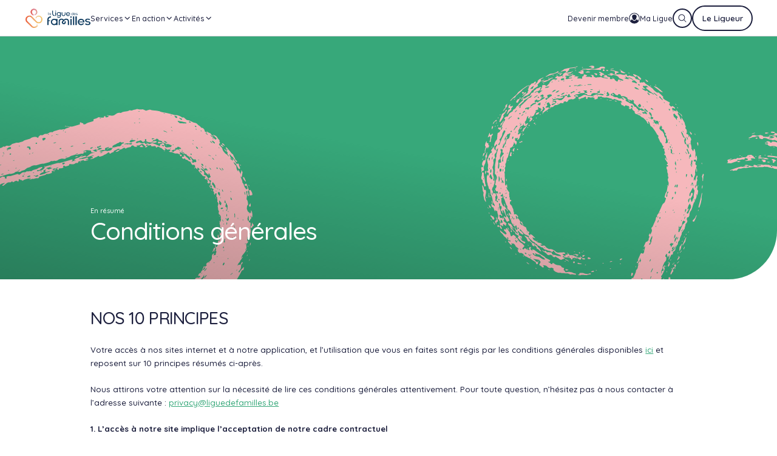

--- FILE ---
content_type: text/html; charset=UTF-8
request_url: https://liguedesfamilles.be/cgu-version-courte
body_size: 34030
content:
<!DOCTYPE html>
<html lang="fr-BE" style="--vh: 7.13px; --scrollbar-width: 0px;" transformed="self;v=1"><head><meta charset="utf-8"><meta name="csrf-token" content="9iBfYIo86pUOl20yeTKv3XwVsiFwsexv6JbAEGr8">
    
    <title>Conditions générales | La Ligue des familles</title><meta data-n-head="1" data-hid="og:type" name="og:type" property="og:type" content="website"><meta data-n-head="1" name="msapplication-TileColor" content="#da532c"><meta data-n-head="1" name="theme-color" content="#ffffff"><meta data-n-head="1" data-hid="twitter:card" name="twitter:card" content="summary"><link data-n-head="1" rel="icon" type="image/x-icon" href="https://liguedesfamilles.be/favicon.ico"><link data-n-head="1" rel="shortcut icon" type="image/x-icon" sizes="16x16 32x32" href="https://liguedesfamilles.be/favicon.ico"><link data-n-head="1" rel="icon" type="image/png" sizes="16x16" href="https://liguedesfamilles.be/favicon-16x16.png"><link data-n-head="1" rel="icon" type="image/png" sizes="32x32" href="https://liguedesfamilles.be/favicon-32x32.png"><link data-n-head="1" rel="icon" type="image/png" sizes="192x192" href="https://liguedesfamilles.be/android-chrome-192x192.png"><link data-n-head="1" rel="icon" type="image/png" sizes="512x512" href="https://liguedesfamilles.be/android-chrome-512x512.png"><link data-n-head="1" rel="apple-touch-icon" type="image/png" sizes="180x180" href="https://liguedesfamilles.be/apple-touch-icon.png"><link data-n-head="1" rel="manifest" href="https://liguedesfamilles.be/site.webmanifest"><link data-n-head="1" rel="mask-icon" color="#5bbad5" href="https://liguedesfamilles.be/safari-pinned-tab.svg"><base href="/">
  <style type="text/css">.error-page__inner{display:flex;justify-content:center;align-items:stretch;flex-direction:column;overflow:hidden;color:var(--color-alt)}@media screen and (max-width:1079px){.error-page__inner{min-height:100vh;min-height:calc(var(--vh, 1vh)*100)}}.error-page__content{padding-left:8.3333333333%;padding-right:8.3333333333%}.error-page .ui-title{--color:hsla(0,0%,100%,0.5)}.error-page .ui-text{--color:var(--color-alt)}@media screen and (min-width:1080px){.error-page__texts{max-width:58rem}}.error-page__texts p{font-weight:600;line-height:1;margin-bottom:4rem}@media screen and (max-width:1079px){.error-page__texts p{font-size:35px}}@media screen and (min-width:1080px){.error-page__texts p{font-size:36px}}@media only screen and (min-width:1080px)and (min-width:1080px){.error-page__texts p{font-size:calc(13.61658px + 2.07254vw)}}@media only screen and (min-width:1080px)and (min-width:1659px){.error-page__texts p{font-size:48px}}.error-page__text{margin:4rem 0}.error-page__mask{position:absolute;top:0;right:0;bottom:0;left:0;width:100%;height:100%;color:var(--bg);background-color:var(--color-alt);transform:scale(1.8) translate(15%,10%)}.error-page__links{display:flex}@media screen and (max-width:1079px){.error-page__links{flex-direction:column;grid-gap:2rem;gap:2rem}}@media screen and (min-width:1080px){.error-page__links{align-items:center;grid-gap:2rem;gap:2rem}}@media screen and (max-width:1079px){.error-page__links>*{display:block}}@media screen and (max-width:1079px){.error-page__link{display:block;margin-top:2rem}}.error-page__ornament{position:absolute;right:0;bottom:0;z-index:1;width:70rem;height:70rem;-o-object-fit:contain;object-fit:contain;transform:translate(15%,40%)}@media screen and (max-width:1079px){.error-page__ornament{width:40rem;height:40rem;transform:translate(25%,40%)}}</style><style type="text/css">.ui-image{--radius:1.5rem;display:flex;position:relative;width:100%;margin-left:auto;margin-right:auto}.ui-image:not(.transparent):not(.loaded){background-color:rgba(244,244,245,.1);background-image:url([data-uri]);background-repeat:no-repeat;background-position:50%}.ui-image.auto{height:100%}.ui-image.card{height:20rem}.ui-image.gallery{height:40rem}@media screen and (max-width:1079px){.ui-image.gallery{height:30rem}}.ui-image.itc{height:46rem}.ui-image.quote{height:17.5rem;width:17.5rem}@media screen and (max-width:767px){.ui-image.lg{height:24rem}}@media screen and (min-width:768px)and (max-width:1079px){.ui-image.lg{height:36rem}}@media screen and (min-width:1080px)and (max-width:1279px){.ui-image.lg{height:40rem}}@media screen and (min-width:1280px)and (max-width:1799px){.ui-image.lg{height:43rem}}@media screen and (min-width:1799px){.ui-image.lg{height:47rem}}.ui-image.fit{z-index:1}.ui-image.fit,.ui-image.fit-behind{position:absolute;top:0;left:0;width:100%;height:100%}.ui-image.fit-behind{z-index:-1}.ui-image.ad{height:21rem;max-width:52rem}.ui-image__container{display:flex;width:100%;min-height:100%;overflow:hidden}.ui-image__image{transition:opacity .7s cubic-bezier(.455,.03,.515,.955),transform 1.2s cubic-bezier(.455,.03,.515,.955);width:100%;-o-object-fit:cover;object-fit:cover}.ui-image__image--lazy,.ui-image__image--lazy+div{opacity:0;visibility:hidden;transform:translateZ(0)}.ui-image__image--lazy+div[lazy=loaded],.ui-image__image--lazy+div[lazy=loaded]+div,.ui-image__image--lazy[lazy=loaded],.ui-image__image--lazy[lazy=loaded]+div{opacity:1;visibility:visible;transform:translateZ(0)}.ui-image__image--lazy+div[lazy=error],.ui-image__image--lazy+div[lazy=error]+div,.ui-image__image--lazy[lazy=error],.ui-image__image--lazy[lazy=error]+div{-o-object-fit:none;object-fit:none;visibility:visible;opacity:1;transform:translateZ(0)}.ui-image.credit{margin-bottom:2rem}.ui-image__credit{position:absolute;bottom:-2rem;right:1.5rem}@media screen and (max-width:1079px){.ui-image__credit{font-size:11px}}@media screen and (min-width:1080px){.ui-image__credit{font-size:8.25px}}@media only screen and (min-width:1080px)and (min-width:1080px){.ui-image__credit{font-size:calc(3.12047px + .47496vw)}}@media only screen and (min-width:1080px)and (min-width:1659px){.ui-image__credit{font-size:11px}}.ui-image.hover:hover .ui-image__image{transform:scale(1.1) translateZ(0)}.ui-image.rounded .ui-image__container{border-radius:var(--radius);overflow:hidden;transform:translateZ(0)}.ui-image.contain .ui-image__image{-o-object-fit:contain;object-fit:contain}</style><style type="text/css">.ui-gradient{position:absolute;top:0;right:0;bottom:0;left:0;z-index:1;pointer-events:none}.ui-gradient.default{background-image:linear-gradient(56deg,rgba(0,0,0,.7),transparent 66%)}.ui-gradient.hero-dossier{background-image:linear-gradient(45deg,rgba(0,0,0,.7),transparent 100%)}.ui-gradient.article{background-image:linear-gradient(10deg,rgba(0,0,0,.7),transparent 66%)}.ui-gradient.page{background-image:linear-gradient(10deg,rgba(0,0,0,.25),transparent 50%)}.ui-gradient.ad{background-image:linear-gradient(30deg,transparent,rgba(0,0,0,.7) 66%)}.ui-gradient.flux{background-image:linear-gradient(34deg,rgba(var(--rgb),1),rgba(var(--rgb),0))}@media screen and (min-width:1080px){.ui-gradient.my-ligueur{background-image:linear-gradient(90deg,#005098 0,#005098 50%,rgba(0,80,152,0) 90%,rgba(0,80,152,0))}}@media screen and (max-width:1079px){.ui-gradient.my-ligueur{background-image:linear-gradient(30deg,rgba(0,80,152,.75),rgba(0,80,152,.9))}}.ui-gradient.private{top:auto;height:50vh;z-index:-1;background-image:linear-gradient(0deg,#fff 10rem,hsla(0,0%,100%,0))}</style><style type="text/css">.ui-title{color:var(--color);transition:color .4s cubic-bezier(.455,.03,.515,.955);letter-spacing:-.025em;line-height:1;margin-bottom:1em}.ui-title.default,.ui-title.lg,.ui-title.xl,.ui-title.xxl{font-weight:500}.ui-title.md,.ui-title.sm,.ui-title.xs,.ui-title.xxs{font-weight:600}.ui-title.xxl{line-height:.95;margin-bottom:.5em}@media screen and (max-width:1079px){.ui-title.xxl{font-size:46px}}@media screen and (min-width:1080px){.ui-title.xxl{font-size:72.75px}}@media only screen and (min-width:1080px)and (min-width:1080px){.ui-title.xxl{font-size:calc(27.51684px + 4.18826vw)}}@media only screen and (min-width:1080px)and (min-width:1659px){.ui-title.xxl{font-size:97px}}.ui-title.xl{margin-bottom:.75em}@media screen and (max-width:1079px){.ui-title.xl{font-size:36px}}@media screen and (min-width:1080px){.ui-title.xl{font-size:40.5px}}@media only screen and (min-width:1080px)and (min-width:1080px){.ui-title.xl{font-size:calc(15.31865px + 2.33161vw)}}@media only screen and (min-width:1080px)and (min-width:1659px){.ui-title.xl{font-size:54px}}.ui-title.lg{margin-bottom:.875em}@media screen and (max-width:1079px){.ui-title.lg{font-size:36px}}@media screen and (min-width:1080px){.ui-title.lg{font-size:36px}}@media only screen and (min-width:1080px)and (min-width:1080px){.ui-title.lg{font-size:calc(13.61658px + 2.07254vw)}}@media only screen and (min-width:1080px)and (min-width:1659px){.ui-title.lg{font-size:48px}}.ui-title.default{margin-bottom:.9375em}@media screen and (max-width:1079px){.ui-title.default{font-size:28px}}@media screen and (min-width:1080px){.ui-title.default{font-size:25.5px}}@media only screen and (min-width:1080px)and (min-width:1080px){.ui-title.default{font-size:calc(9.64508px + 1.46805vw)}}@media only screen and (min-width:1080px)and (min-width:1659px){.ui-title.default{font-size:34px}}@media screen and (max-width:1079px){.ui-title.md{font-size:22px}}@media screen and (min-width:1080px){.ui-title.md{font-size:21px}}@media only screen and (min-width:1080px)and (min-width:1080px){.ui-title.md{font-size:calc(7.94301px + 1.20898vw)}}@media only screen and (min-width:1080px)and (min-width:1659px){.ui-title.md{font-size:28px}}.ui-title.sm{margin-bottom:3rem;line-height:1.1}@media screen and (max-width:1079px){.ui-title.sm{font-size:20px}}@media screen and (min-width:1080px){.ui-title.sm{font-size:18px}}@media only screen and (min-width:1080px)and (min-width:1080px){.ui-title.sm{font-size:calc(6.80829px + 1.03627vw)}}@media only screen and (min-width:1080px)and (min-width:1659px){.ui-title.sm{font-size:24px}}.ui-title.xs{margin-bottom:1rem}@media screen and (max-width:1079px){.ui-title.xs{font-size:16px}}@media screen and (min-width:1080px){.ui-title.xs{font-size:15px}}@media only screen and (min-width:1080px)and (min-width:1080px){.ui-title.xs{font-size:calc(5.67358px + .86356vw)}}@media only screen and (min-width:1080px)and (min-width:1659px){.ui-title.xs{font-size:20px}}.ui-title.xxs{margin-bottom:.75rem}@media screen and (max-width:1079px){.ui-title.xxs{font-size:16px}}@media screen and (min-width:1080px){.ui-title.xxs{font-size:13.5px}}@media only screen and (min-width:1080px)and (min-width:1080px){.ui-title.xxs{font-size:calc(5.10622px + .7772vw)}}@media only screen and (min-width:1080px)and (min-width:1659px){.ui-title.xxs{font-size:18px}}.ui-title.account{font-weight:500;padding-top:0;line-height:1.1;letter-spacing:-.61px;margin-bottom:2rem}@media screen and (max-width:1079px){.ui-title.account{font-size:20px}}@media screen and (min-width:1080px){.ui-title.account{font-size:22.5px}}@media only screen and (min-width:1080px)and (min-width:1080px){.ui-title.account{font-size:calc(8.51036px + 1.29534vw)}}@media only screen and (min-width:1080px)and (min-width:1659px){.ui-title.account{font-size:30px}}.ui-title.no-margin{margin:0}.ui-title.regular{font-weight:400}.ui-title small{font-weight:500;opacity:.3}@media screen and (max-width:1079px){.ui-title small{font-size:16px}}@media screen and (min-width:1080px){.ui-title small{font-size:12px}}@media only screen and (min-width:1080px)and (min-width:1080px){.ui-title small{font-size:calc(4.53886px + .69085vw)}}@media only screen and (min-width:1080px)and (min-width:1659px){.ui-title small{font-size:16px}}</style><style type="text/css">.ui-button{transition-property:background-color,color,border;transition-delay:0ms;transition-duration:.3s;transition-timing-function:cubic-bezier(.455,.03,.515,.955);will-change:background-color,color,border;min-height:var(--size);grid-gap:var(--gap);gap:var(--gap);border-radius:20rem;display:inline-flex;align-items:center;overflow:hidden;position:relative;text-align:left;font-weight:600;padding-left:2rem;padding-right:2rem;--size:5rem;--gap:1.3rem}@media screen and (max-width:1079px){.ui-button{font-size:16px}}@media screen and (min-width:1080px){.ui-button{font-size:12px}}@media only screen and (min-width:1080px)and (min-width:1080px){.ui-button{font-size:calc(4.53886px + .69085vw)}}@media only screen and (min-width:1080px)and (min-width:1659px){.ui-button{font-size:16px}}.ui-button--has-icon{padding-left:1.5rem}.ui-button--has-chevron{padding-right:6rem}.ui-button--xs{padding-left:1.5rem;padding-right:1.5rem;--size:3.6rem;--gap:1rem}@media screen and (max-width:1079px){.ui-button--xs{font-size:15px}}@media screen and (min-width:1080px){.ui-button--xs{font-size:11.25px}}@media only screen and (min-width:1080px)and (min-width:1080px){.ui-button--xs{font-size:calc(4.25518px + .64767vw)}}@media only screen and (min-width:1080px)and (min-width:1659px){.ui-button--xs{font-size:15px}}.ui-button--xs:is(.ui-button--has-icon){padding-right:1.5rem;padding-left:.5rem}.ui-button--sm{padding-left:1.5rem;padding-right:1.5rem;--size:4.2rem;--gap:1rem}.ui-button--sm:is(.ui-button--has-icon){padding-left:1rem;padding-right:1.5rem}.ui-button--sm:is(.ui-button--has-chevron){padding-left:1rem;padding-right:5.5rem;--gap:1rem}.ui-button--lg{padding-left:3rem;padding-right:3rem;font-weight:700;--size:7rem;--gap:1.4rem}@media screen and (max-width:1079px){.ui-button--lg{font-size:16px}}@media screen and (min-width:1080px){.ui-button--lg{font-size:12px}}@media only screen and (min-width:1080px)and (min-width:1080px){.ui-button--lg{font-size:calc(4.53886px + .69085vw)}}@media only screen and (min-width:1080px)and (min-width:1659px){.ui-button--lg{font-size:16px}}.ui-button--full{display:flex;width:100%}.ui-button__icon{flex-shrink:0;transition:transform .2s cubic-bezier(.455,.03,.515,.955);z-index:1;color:currentColor}.ui-button__text{flex:1;line-height:1.1;-webkit-line-clamp:2;display:-webkit-box;-webkit-box-orient:vertical;overflow:hidden}.ui-button:not(.overlay):not(.white):not(.login) .ui-button__icon.primary{color:var(--color-primary)}.ui-button:not(.overlay):not(.white):not(.login) .ui-button__icon.secondary{color:var(--color-secondary)}.ui-button:not(.overlay):not(.white):not(.login) .ui-button__icon.blue-light{color:var(--color-blue-light)}.ui-button small{opacity:.6}@media screen and (max-width:1079px){.ui-button small{font-size:12px}}@media screen and (min-width:1080px){.ui-button small{font-size:9px}}@media only screen and (min-width:1080px)and (min-width:1080px){.ui-button small{font-size:calc(3.40415px + .51813vw)}}@media only screen and (min-width:1080px)and (min-width:1659px){.ui-button small{font-size:12px}}.ui-button__chevron{position:absolute;right:2rem}.ui-button.is-loading .ui-button__icon{transition-property:transform;-webkit-animation-name:spin;animation-name:spin;-webkit-animation-iteration-count:infinite;animation-iteration-count:infinite;-webkit-animation-timing-function:linear;animation-timing-function:linear;-webkit-animation-duration:1.25s;animation-duration:1.25s}.ui-button:disabled{cursor:not-allowed;opacity:.5}.ui-button+.ui-button:not(.ui-button--full){margin-left:1rem}.ui-button{color:#1c1f3d;background-color:transparent;border:1.5px solid #1c1f3d}.ui-button.fill,.ui-button:not(:disabled).active,.ui-button:not(:disabled):hover{color:#fff;background-color:#1c1f3d;border:1.5px solid #1c1f3d}.ui-button.fill:not(:disabled).active,.ui-button.fill:not(:disabled):hover{color:#1c1f3d;background-color:#fff;border:1.5px solid #fff}.ui-button.white{color:#fff;border:1.5px solid #fff}.ui-button.white:not(:disabled).active,.ui-button.white:not(:disabled):hover{color:#1c1f3d;background-color:#fff;border:1.5px solid #fff}.ui-button.fill-white{color:#fff;border:1.5px solid transparent;background-color:hsla(0,0%,100%,.2)}.ui-button.fill-white:not(:disabled).active,.ui-button.fill-white:not(:disabled):hover{border:1.5px solid transparent;background-color:rgba(28,31,61,.2)}.ui-button.overlay{color:#fff;background-color:hsla(0,0%,100%,.08);border:1.5px solid #fff;-webkit-backdrop-filter:blur(4px);backdrop-filter:blur(4px)}.ui-button.overlay:not(:disabled).active,.ui-button.overlay:not(:disabled):hover{color:#1c1f3d;background-color:#fff;border:1.5px solid #fff}.ui-button.red{color:#ec604d;border:1.5px solid #ec604d}.ui-button.red:not(:disabled).active,.ui-button.red:not(:disabled):hover{color:#fff;background-color:#ec604d;border:1.5px solid #ec604d}.ui-button.fill-red{color:#fff;border:1.5px solid transparent;background-color:var(--color-red)}.ui-button.fill-red:not(:disabled).active,.ui-button.fill-red:not(:disabled):hover{border:1.5px solid var(--color-red);color:var(--color-red);background-color:transparent}.ui-button.fill-blue{color:#fff;border:1.5px solid transparent;background-color:var(--color-blue-medium)}.ui-button.fill-blue:not(:disabled).active,.ui-button.fill-blue:not(:disabled):hover{border:1.5px solid var(--color-blue-medium);color:var(--color-blue-medium);background-color:transparent}.ui-button.fill-blue-light{color:#fff;border:1.5px solid transparent;background-color:var(--color-blue-light)}.ui-button.fill-blue-light:not(:disabled).active,.ui-button.fill-blue-light:not(:disabled):hover{border:1.5px solid var(--color-blue-light);color:var(--color-blue-light);background-color:transparent}.ui-button.login{color:#fff;background-color:#005098;border:1.5px solid #005098}@media screen and (max-width:1079px){.ui-button.login{width:100%}.ui-button.login .ui-button__icon{position:absolute;left:1.2rem}.ui-button.login .ui-button__text{text-align:center}}.ui-button.login:not(:disabled).active,.ui-button.login:not(:disabled):hover{color:#005098;background-color:#fff;border:1.5px solid #005098}.ui-button.blue{transition-property:background-color,color,border,box-shadow;transition-delay:0ms;transition-duration:.3s;transition-timing-function:cubic-bezier(.455,.03,.515,.955);will-change:background-color,color,border,box-shadow;box-shadow:0 1rem 2.6rem -.7rem rgba(0,80,152,.39);color:#fff;background-color:#1a62a2;border:1.5px solid #1a62a2}@media screen and (max-width:1079px){.ui-button.blue{justify-content:center}}.ui-button.blue .ui-button__icon{height:1.8rem;width:1.8rem}.ui-button.blue:not(:disabled).active,.ui-button.blue:not(:disabled):hover{box-shadow:0 1rem 2.6rem -.7rem rgba(0,80,152,0);background-color:#005098;border:1.5px solid #005098}.ui-button.checkbox{border:1.5px solid var(--border);font-weight:500}.ui-button.checkbox:not(:disabled).active,.ui-button.checkbox:not(:disabled):hover{background-color:var(--color-red);border-color:var(--color-red)}.ui-button.warning{border-color:transparent;color:var(--color-red)}.ui-button.warning:not(:disabled).active,.ui-button.warning:not(:disabled):hover{background-color:var(--color-red);border-color:var(--color-red);color:var(--color-alt)}.ui-button.purple{transition-property:background-color,color,border,box-shadow;transition-delay:0ms;transition-duration:.3s;transition-timing-function:cubic-bezier(.455,.03,.515,.955);will-change:background-color,color,border,box-shadow;color:#fff;border:1.5px solid transparent;background-color:var(--color-purple);box-shadow:0 1rem 2.6rem -.7rem rgba(118,102,171,.66)}.ui-button.purple:not(:disabled).active,.ui-button.purple:not(:disabled):hover{box-shadow:0 0 0 0 rgba(118,102,171,.33);border:1.5px solid var(--color-purple);color:var(--color-purple);background-color:var(--bg)}.ui-button.link{transition-property:opacity;transition-delay:0ms;transition-duration:.3s;transition-timing-function:cubic-bezier(.455,.03,.515,.955);will-change:opacity;font-weight:600;opacity:.4;border-color:transparent;text-decoration:underline;padding:0}@media screen and (max-width:1079px){.ui-button.link{font-size:15px}}@media screen and (min-width:1080px){.ui-button.link{font-size:11.25px}}@media only screen and (min-width:1080px)and (min-width:1080px){.ui-button.link{font-size:calc(4.25518px + .64767vw)}}@media only screen and (min-width:1080px)and (min-width:1659px){.ui-button.link{font-size:15px}}.ui-button.link:not(:disabled).active,.ui-button.link:not(:disabled):hover{border:1.5px solid transparent;color:#1c1f3d;opacity:.8;background-color:transparent}.ui-button.dominant{color:#fff;border:1.5px solid transparent;background-color:var(--dominant)}.ui-button.dominant:not(:disabled).active,.ui-button.dominant:not(:disabled):hover{border:1.5px solid var(--dominant);color:var(--dominant);background-color:var(--bg)}</style><style type="text/css">.ui-icon{transition-property:color,transform,opacity;transition-delay:0ms;transition-duration:.3s;transition-timing-function:cubic-bezier(.455,.03,.515,.955);will-change:color,transform,opacity;--icon-size:2.4rem;width:var(--icon-size);height:var(--icon-size);flex:0 0 var(--icon-size);color:inherit}.ui-icon--xxs{--icon-size:1rem}.ui-icon--xs{--icon-size:1.4rem}.ui-icon--sm{--icon-size:1.8rem}.ui-icon--md{--icon-size:2rem}.ui-icon--ml{--icon-size:3rem}.ui-icon--button{--icon-size:3.2rem}.ui-icon--lg{--icon-size:4rem}.ui-icon--xl{--icon-size:5rem}.ui-icon--xxl{--icon-size:6.5rem}</style><style type="text/css">.ui-link{font-weight:500;transition:color .4s cubic-bezier(.455,.03,.515,.955);color:var(--color);text-decoration:underline}@media screen and (max-width:1079px){.ui-link{font-size:11px}}@media screen and (min-width:1080px){.ui-link{font-size:9.75px}}@media only screen and (min-width:1080px)and (min-width:1080px){.ui-link{font-size:calc(3.68782px + .56131vw)}}@media only screen and (min-width:1080px)and (min-width:1659px){.ui-link{font-size:13px}}.ui-link:hover{--color:var(--color-primary)}.ui-link--itc{font-weight:600}@media screen and (max-width:1079px){.ui-link--itc{font-size:15px}}@media screen and (min-width:1080px){.ui-link--itc{font-size:11.25px}}@media only screen and (min-width:1080px)and (min-width:1080px){.ui-link--itc{font-size:calc(4.25518px + .64767vw)}}@media only screen and (min-width:1080px)and (min-width:1659px){.ui-link--itc{font-size:15px}}.ui-link--footer{font-weight:500;text-decoration:none}@media screen and (max-width:1079px){.ui-link--footer{font-size:15px}}@media screen and (min-width:1080px){.ui-link--footer{font-size:11.25px}}@media only screen and (min-width:1080px)and (min-width:1080px){.ui-link--footer{font-size:calc(4.25518px + .64767vw)}}@media only screen and (min-width:1080px)and (min-width:1659px){.ui-link--footer{font-size:15px}}.ui-link--footer-alt{font-weight:500;text-decoration:none;opacity:.5}@media screen and (max-width:1079px){.ui-link--footer-alt{font-size:15px}}@media screen and (min-width:1080px){.ui-link--footer-alt{font-size:11.25px}}@media only screen and (min-width:1080px)and (min-width:1080px){.ui-link--footer-alt{font-size:calc(4.25518px + .64767vw)}}@media only screen and (min-width:1080px)and (min-width:1659px){.ui-link--footer-alt{font-size:15px}}.ui-link--footer-bottom{opacity:.9}.ui-link--footer-bottom-alt{font-weight:700;opacity:1;text-decoration:none}@media screen and (max-width:1079px){.ui-link--footer-bottom-alt{font-size:13px}}@media screen and (min-width:1080px){.ui-link--footer-bottom-alt{font-size:9.75px}}@media only screen and (min-width:1080px)and (min-width:1080px){.ui-link--footer-bottom-alt{font-size:calc(3.68782px + .56131vw)}}@media only screen and (min-width:1080px)and (min-width:1659px){.ui-link--footer-bottom-alt{font-size:13px}}.ui-link--header-top{font-weight:500;transition-property:color;transition-delay:0ms;transition-duration:opacity;transition-timing-function:cubic-bezier(.455,.03,.515,.955);will-change:color;text-decoration:none;opacity:.7}@media screen and (max-width:1079px){.ui-link--header-top{font-size:12px}}@media screen and (min-width:1080px){.ui-link--header-top{font-size:9px}}@media only screen and (min-width:1080px)and (min-width:1080px){.ui-link--header-top{font-size:calc(3.40415px + .51813vw)}}@media only screen and (min-width:1080px)and (min-width:1659px){.ui-link--header-top{font-size:12px}}.ui-link--header-top.nuxt-link-active,.ui-link--header-top:hover{opacity:1;--color:var(--color-alt)}.ui-link--header-bottom{font-weight:500;text-decoration:none;height:100%;display:flex;align-items:center;position:relative;line-height:1.1;text-align:center}@media screen and (max-width:1079px){.ui-link--header-bottom{font-size:16px}}@media screen and (min-width:1080px){.ui-link--header-bottom{font-size:11.25px}}@media only screen and (min-width:1080px)and (min-width:1080px){.ui-link--header-bottom{font-size:calc(4.25518px + .64767vw)}}@media only screen and (min-width:1080px)and (min-width:1659px){.ui-link--header-bottom{font-size:15px}}@media screen and (max-width:1079px){.ui-link--header-bottom{transition-property:all;transition-delay:0ms;transition-duration:.3s;transition-timing-function:cubic-bezier(.455,.03,.515,.955);will-change:all;display:flex;justify-content:space-between;align-items:center;height:5rem;opacity:.5}.ui-link--header-bottom:hover{color:#1c1f3d;opacity:1}}.ui-link--menu,.ui-link--menu-alt{font-weight:500;display:flex;justify-content:center;align-items:center;transition-property:opacity,color;transition-delay:0ms;transition-duration:.3s;transition-timing-function:cubic-bezier(.455,.03,.515,.955);will-change:opacity,color;position:relative;grid-gap:1rem;gap:1rem;text-decoration:none}@media screen and (max-width:1079px){.ui-link--menu,.ui-link--menu-alt{display:block;padding:1rem 0;font-weight:600}}@media screen and (min-width:1080px){.ui-link--menu,.ui-link--menu-alt{height:100%}}@media screen and (max-width:1079px){.ui-link--menu,.ui-link--menu-alt{font-size:15px}}@media screen and (min-width:1080px){.ui-link--menu,.ui-link--menu-alt{font-size:11.25px}}@media only screen and (min-width:1080px)and (min-width:1080px){.ui-link--menu,.ui-link--menu-alt{font-size:calc(4.25518px + .64767vw)}}@media only screen and (min-width:1080px)and (min-width:1659px){.ui-link--menu,.ui-link--menu-alt{font-size:15px}}.ui-link--menu-alt:after,.ui-link--menu:after{transition-property:height;transition-delay:0ms;transition-duration:.3s;transition-timing-function:cubic-bezier(.455,.03,.515,.955);will-change:height;content:"";position:absolute;bottom:0;left:0;right:0;height:0;background-color:var(--color-active)}.ui-link--menu-alt.nuxt-link-active,.ui-link--menu-alt:hover,.ui-link--menu.nuxt-link-active,.ui-link--menu:hover{--color:var(--color-active)}.ui-link--menu-alt.nuxt-link-active:after,.ui-link--menu-alt:hover:after,.ui-link--menu.nuxt-link-active:after,.ui-link--menu:hover:after{height:2px}.ui-link--menu-alt{color:var(--color-blue-light)}.ui-link--menu-alt,.ui-link--menu-secondary{display:flex;justify-content:center;align-items:center}.ui-link--menu-secondary{font-weight:500;grid-gap:1rem;gap:1rem;text-decoration:none}@media screen and (max-width:1079px){.ui-link--menu-secondary{display:flex;justify-content:space-between;align-items:center;padding:1rem 4rem;width:100%;height:4.5rem;color:#8e8f9e;font-size:16px}}@media screen and (min-width:1080px){.ui-link--menu-secondary{font-size:11.25px}}@media only screen and (min-width:1080px)and (min-width:1080px){.ui-link--menu-secondary{font-size:calc(4.25518px + .64767vw)}}@media only screen and (min-width:1080px)and (min-width:1659px){.ui-link--menu-secondary{font-size:15px}}@media screen and (max-width:1079px){.ui-link--hero{font-size:16px}}@media screen and (min-width:1080px){.ui-link--hero{font-size:12px}}@media only screen and (min-width:1080px)and (min-width:1080px){.ui-link--hero{font-size:calc(4.53886px + .69085vw)}}@media only screen and (min-width:1080px)and (min-width:1659px){.ui-link--hero{font-size:16px}}.ui-link--error{--color:hsla(0,0%,100%,0.5);text-underline-offset:1rem}@media screen and (max-width:1079px){.ui-link--error{font-size:15px}}@media screen and (min-width:1080px){.ui-link--error{font-size:11.25px}}@media only screen and (min-width:1080px)and (min-width:1080px){.ui-link--error{font-size:calc(4.25518px + .64767vw)}}@media only screen and (min-width:1080px)and (min-width:1659px){.ui-link--error{font-size:15px}}.ui-link--non-member{display:flex;justify-content:flex-start;align-items:center;padding-left:2rem;padding-right:2rem;font-weight:600;height:5rem;color:#a4a5b1}@media screen and (max-width:1079px){.ui-link--non-member{font-size:15px}}@media screen and (min-width:1080px){.ui-link--non-member{font-size:11.25px}}@media only screen and (min-width:1080px)and (min-width:1080px){.ui-link--non-member{font-size:calc(4.25518px + .64767vw)}}@media only screen and (min-width:1080px)and (min-width:1659px){.ui-link--non-member{font-size:15px}}.ui-link--non-member:hover{color:#494c64}</style><style type="text/css">.ui-container{--radius:6rem;--pad:0rem;width:100%;position:relative}@media screen and (max-width:1079px){.ui-container{--radius:3rem}}.ui-container.xl-radius{--radius:8rem}@media screen and (max-width:1079px){.ui-container.xl-radius{--radius:3rem}}@media screen and (max-width:1079px){.ui-container.mobile-xl-radius{--radius:6rem}}.ui-container__inner{position:relative;width:100%;max-width:192rem;margin:0 auto;padding:var(--pad) var(--gutter);overflow:hidden;z-index:1}.ui-container__inner.padded{--pad:3rem}@media screen and (min-width:1080px){.ui-container__inner.padded{--pad:7rem}}@media screen and (min-width:1080px){.ui-container__inner.fullwidth{--gutter:4rem}}.ui-container__inner.fullheight{min-height:calc(100vh - var(--header-margin))}.ui-container__inner.top-left{border-top-left-radius:var(--radius)}.ui-container__inner.top-right{border-top-right-radius:var(--radius)}.ui-container__inner.bottom-left{border-bottom-left-radius:var(--radius)}.ui-container__inner.bottom-right{border-bottom-right-radius:var(--radius)}.ui-container__content{width:100%}.ui-container__bg{--offset:0rem;z-index:0;position:absolute;top:0;right:var(--offset);bottom:0;left:var(--offset);overflow:hidden}@media screen and (min-width:1919px){.ui-container__bg{top:0;right:calc(50vw - var(--scrollbar-width)/2 - 96rem + var(--offset));bottom:0;left:calc(50vw - var(--scrollbar-width)/2 - 96rem + var(--offset))}}.ui-container__bg--right{right:0}.ui-container__bg--left{left:0}.ui-container__bg--both{left:0;right:0}.ui-container__bg.top-left{border-top-left-radius:var(--radius)}.ui-container__bg.top-right{border-top-right-radius:var(--radius)}.ui-container__bg.bottom-left{border-bottom-left-radius:var(--radius)}.ui-container__bg.bottom-right{border-bottom-right-radius:var(--radius)}@media screen and (min-width:1080px){.ui-container__bg.tight{--offset:var(--gutter)}}.ui-container__bg--over-bottom{bottom:var(--overlap-offset)}.ui-container__bg--over-top{top:var(--overlap-offset)}.ui-container__bg--over-both{bottom:var(--overlap-offset);top:var(--overlap-offset)}.ui-container--cancel-bottom{margin-bottom:calc(var(--blocks-gap)*-1)}.ui-container--cancel-both,.ui-container--cancel-top{margin-top:calc(var(--blocks-gap)*-1)}.ui-container--cancel-both{margin-bottom:calc(var(--blocks-gap)*-1)}</style><style type="text/css">.nuxt-progress{position:fixed;top:0;left:0;right:0;height:2px;width:0;opacity:1;transition:width .1s,opacity .4s;background-color:#fff;z-index:999999}.nuxt-progress.nuxt-progress-notransition{transition:none}.nuxt-progress-failed{background-color:red}</style><style type="text/css">a,abbr,acronym,address,applet,article,aside,audio,b,big,blockquote,body,canvas,caption,center,cite,code,dd,del,details,dfn,div,dl,dt,em,embed,fieldset,figcaption,figure,footer,form,h1,h2,h3,h4,h5,h6,header,hgroup,hr,html,i,iframe,img,ins,kbd,label,legend,li,mark,menu,nav,object,ol,output,p,pre,q,ruby,s,samp,section,small,span,strike,strong,sub,summary,sup,table,tbody,td,tfoot,th,thead,time,tr,tt,u,ul,var,video{margin:0;padding:0;font-family:inherit;font-style:inherit;font-size:inherit;font-weight:inherit;border:0;border-radius:0}ol,ul{list-style:none}blockquote,q{quotes:none}blockquote:after,blockquote:before,q:after,q:before{content:"";content:none}button,input,select,textarea{font-family:inherit;font-style:inherit;font-size:inherit;font-weight:inherit;border:0;-webkit-appearance:none;-moz-appearance:none;appearance:none}/*! normalize.css v8.0.1 | MIT License | github.com/necolas/normalize.css */html{line-height:1.15;-webkit-text-size-adjust:100%}main{display:block}h1{font-size:2em}hr{box-sizing:content-box;height:0;overflow:visible}pre{font-family:monospace,monospace;font-size:1em}a{background-color:transparent}abbr[title]{border-bottom:none;text-decoration:underline;-webkit-text-decoration:underline dotted;text-decoration:underline dotted}b,strong{font-weight:bolder}code,kbd,samp{font-family:monospace,monospace;font-size:1em}small{font-size:80%}sub,sup{font-size:75%;line-height:0;position:relative;vertical-align:baseline}sub{bottom:-.25em}sup{top:-.5em}img{border-style:none}button,input,optgroup,select,textarea{font-family:inherit;font-size:100%;line-height:1.15}button,input{overflow:visible}[type=button],[type=reset],[type=submit],button{-webkit-appearance:button}fieldset{padding:.35em .75em .625em}legend{box-sizing:border-box;color:inherit;display:table;max-width:100%;white-space:normal}progress{vertical-align:baseline}[type=checkbox],[type=radio]{box-sizing:border-box;padding:0}[type=number]::-webkit-inner-spin-button,[type=number]::-webkit-outer-spin-button{height:auto}[type=search]{-webkit-appearance:textfield;outline-offset:-2px}[type=search]::-webkit-search-decoration{-webkit-appearance:none}::-webkit-file-upload-button{-webkit-appearance:button;font:inherit}details{display:block}summary{display:list-item}[hidden],template{display:none}body{-webkit-backface-visibility:hidden}.animated{-webkit-animation-duration:.5s;animation-duration:.5s;-webkit-animation-fill-mode:both;animation-fill-mode:both}.animated.infinite{-webkit-animation-iteration-count:infinite;animation-iteration-count:infinite}.animated.hinge{-webkit-animation-duration:1s;animation-duration:1s}.animated.bounceIn,.animated.bounceOut,.animated.flipOutX,.animated.flipOutY{-webkit-animation-duration:375ms;animation-duration:375ms}.animated.linear{-webkit-animation-timing-function:linear;animation-timing-function:linear}.animated.out{-webkit-animation-timing-function:cubic-bezier(.25,.46,.45,.94);animation-timing-function:cubic-bezier(.25,.46,.45,.94)}.animated.in{-webkit-animation-timing-function:cubic-bezier(.55,.085,.68,.53);animation-timing-function:cubic-bezier(.55,.085,.68,.53)}@media screen and (max-width:1079px){.animated.lg-up{-webkit-animation:none;animation:none}}@-webkit-keyframes bounce{0%,20%,50%,80%,to{transform:translateY(0)}40%{transform:translateY(-150px)}60%{transform:translateY(-75px)}}@keyframes bounce{0%,20%,50%,80%,to{transform:translateY(0)}40%{transform:translateY(-150px)}60%{transform:translateY(-75px)}}.bounce{-webkit-animation-name:bounce;animation-name:bounce}@-webkit-keyframes flash{0%,50%,to{opacity:1}25%,75%{opacity:0}}@keyframes flash{0%,50%,to{opacity:1}25%,75%{opacity:0}}.flash{-webkit-animation-name:flash;animation-name:flash}@-webkit-keyframes pulse{0%{transform:scale(1)}50%{transform:scale(1.1)}to{transform:scale(1)}}@keyframes pulse{0%{transform:scale(1)}50%{transform:scale(1.1)}to{transform:scale(1)}}.pulse{-webkit-animation-name:pulse;animation-name:pulse}@-webkit-keyframes rubberBand{0%{transform:scaleX(1)}30%{transform:scale3d(1.25,.75,1)}40%{transform:scale3d(.75,1.25,1)}50%{transform:scale3d(1.15,.85,1)}65%{transform:scale3d(.95,1.05,1)}75%{transform:scale3d(1.05,.95,1)}to{transform:scaleX(1)}}@keyframes rubberBand{0%{transform:scaleX(1)}30%{transform:scale3d(1.25,.75,1)}40%{transform:scale3d(.75,1.25,1)}50%{transform:scale3d(1.15,.85,1)}65%{transform:scale3d(.95,1.05,1)}75%{transform:scale3d(1.05,.95,1)}to{transform:scaleX(1)}}.rubberBand{-webkit-animation-name:rubberBand;animation-name:rubberBand}@-webkit-keyframes shake{0%,to{transform:translateX(0)}10%,30%,50%,70%,90%{transform:translateX(-50px)}20%,40%,60%,80%{transform:translateX(50px)}}@keyframes shake{0%,to{transform:translateX(0)}10%,30%,50%,70%,90%{transform:translateX(-50px)}20%,40%,60%,80%{transform:translateX(50px)}}.shake{-webkit-animation-name:shake;animation-name:shake}@-webkit-keyframes swing{20%{transform:rotate(15deg)}40%{transform:rotate(-10deg)}60%{transform:rotate(5deg)}80%{transform:rotate(-5deg)}to{transform:rotate(0deg)}}@keyframes swing{20%{transform:rotate(15deg)}40%{transform:rotate(-10deg)}60%{transform:rotate(5deg)}80%{transform:rotate(-5deg)}to{transform:rotate(0deg)}}.swing{transform-origin:top center;-webkit-animation-name:swing;animation-name:swing}@-webkit-keyframes wiggle{0%{transform:skewX(9deg)}10%{transform:skewX(-8deg)}20%{transform:skewX(7deg)}30%{transform:skewX(-6deg)}40%{transform:skewX(5deg)}50%{transform:skewX(-4deg)}60%{transform:skewX(3deg)}70%{transform:skewX(-2deg)}80%{transform:skewX(1deg)}90%{transform:skewX(0deg)}to{transform:skewX(0deg)}}@keyframes wiggle{0%{transform:skewX(9deg)}10%{transform:skewX(-8deg)}20%{transform:skewX(7deg)}30%{transform:skewX(-6deg)}40%{transform:skewX(5deg)}50%{transform:skewX(-4deg)}60%{transform:skewX(3deg)}70%{transform:skewX(-2deg)}80%{transform:skewX(1deg)}90%{transform:skewX(0deg)}to{transform:skewX(0deg)}}.wiggle{-webkit-animation-name:wiggle;animation-name:wiggle;-webkit-animation-timing-function:ease-in;animation-timing-function:ease-in}@-webkit-keyframes wobble{0%{transform:translateX(0)}15%{transform:translateX(-25%) rotate(-5deg)}30%{transform:translateX(20%) rotate(3deg)}45%{transform:translateX(-15%) rotate(-3deg)}60%{transform:translateX(10%) rotate(2deg)}75%{transform:translateX(-5%) rotate(-1deg)}to{transform:translateX(0)}}@keyframes wobble{0%{transform:translateX(0)}15%{transform:translateX(-25%) rotate(-5deg)}30%{transform:translateX(20%) rotate(3deg)}45%{transform:translateX(-15%) rotate(-3deg)}60%{transform:translateX(10%) rotate(2deg)}75%{transform:translateX(-5%) rotate(-1deg)}to{transform:translateX(0)}}.wobble{-webkit-animation-name:wobble;animation-name:wobble}@-webkit-keyframes tada{0%{transform:scale(1)}10%,20%{transform:scale(.9) rotate(-3deg)}30%,50%,70%,90%{transform:scale(1.1) rotate(3deg)}40%,60%,80%{transform:scale(1.1) rotate(-3deg)}to{transform:scale(1) rotate(0)}}@keyframes tada{0%{transform:scale(1)}10%,20%{transform:scale(.9) rotate(-3deg)}30%,50%,70%,90%{transform:scale(1.1) rotate(3deg)}40%,60%,80%{transform:scale(1.1) rotate(-3deg)}to{transform:scale(1) rotate(0)}}.tada{-webkit-animation-name:tada;animation-name:tada}@-webkit-keyframes fadeIn{0%{opacity:0}to{opacity:1}}@keyframes fadeIn{0%{opacity:0}to{opacity:1}}.fadeIn{-webkit-animation-name:fadeIn;animation-name:fadeIn}@-webkit-keyframes fadeInDown{0%{opacity:0;transform:translateY(-100px) translateZ(0)}to{opacity:1;transform:translateY(0) translateZ(0)}}@keyframes fadeInDown{0%{opacity:0;transform:translateY(-100px) translateZ(0)}to{opacity:1;transform:translateY(0) translateZ(0)}}.fadeInDown{-webkit-animation-name:fadeInDown;animation-name:fadeInDown}@-webkit-keyframes fadeInLeft{0%{opacity:0;transform:translateX(-100px) translateZ(0)}to{opacity:1;transform:translateX(0) translateZ(0)}}@keyframes fadeInLeft{0%{opacity:0;transform:translateX(-100px) translateZ(0)}to{opacity:1;transform:translateX(0) translateZ(0)}}.fadeInLeft{-webkit-animation-name:fadeInLeft;animation-name:fadeInLeft}@-webkit-keyframes fadeInRight{0%{opacity:0;transform:translateX(100px) translateZ(0)}to{opacity:1;transform:translateX(0) translateZ(0)}}@keyframes fadeInRight{0%{opacity:0;transform:translateX(100px) translateZ(0)}to{opacity:1;transform:translateX(0) translateZ(0)}}.fadeInRight{-webkit-animation-name:fadeInRight;animation-name:fadeInRight}@-webkit-keyframes fadeInUp{0%{opacity:0;transform:translateY(100px) translateZ(0)}to{opacity:1;transform:translateY(0) translateZ(0)}}@keyframes fadeInUp{0%{opacity:0;transform:translateY(100px) translateZ(0)}to{opacity:1;transform:translateY(0) translateZ(0)}}.fadeInUp{-webkit-animation-name:fadeInUp;animation-name:fadeInUp}@-webkit-keyframes fadeOut{0%{opacity:1}to{opacity:0}}@keyframes fadeOut{0%{opacity:1}to{opacity:0}}.fadeOut{-webkit-animation-name:fadeOut;animation-name:fadeOut}@-webkit-keyframes fadeOutDown{0%{opacity:1;transform:translateY(0) translateZ(0)}to{opacity:0;transform:translateY(100px) translateZ(0)}}@keyframes fadeOutDown{0%{opacity:1;transform:translateY(0) translateZ(0)}to{opacity:0;transform:translateY(100px) translateZ(0)}}.fadeOutDown{-webkit-animation-name:fadeOutDown;animation-name:fadeOutDown}@-webkit-keyframes fadeOutLeft{0%{opacity:1;transform:translateX(0) translateZ(0)}to{opacity:0;transform:translateX(-100px) translateZ(0)}}@keyframes fadeOutLeft{0%{opacity:1;transform:translateX(0) translateZ(0)}to{opacity:0;transform:translateX(-100px) translateZ(0)}}.fadeOutLeft{-webkit-animation-name:fadeOutLeft;animation-name:fadeOutLeft}@-webkit-keyframes fadeOutRight{0%{opacity:1;transform:translateX(0) translateZ(0)}to{opacity:0;transform:translateX(100px) translateZ(0)}}@keyframes fadeOutRight{0%{opacity:1;transform:translateX(0) translateZ(0)}to{opacity:0;transform:translateX(100px) translateZ(0)}}.fadeOutRight{-webkit-animation-name:fadeOutRight;animation-name:fadeOutRight}@-webkit-keyframes fadeOutUp{0%{opacity:1;transform:translateY(0) translateZ(0)}to{opacity:0;transform:translateY(-100px) translateZ(0)}}@keyframes fadeOutUp{0%{opacity:1;transform:translateY(0) translateZ(0)}to{opacity:0;transform:translateY(-100px) translateZ(0)}}.fadeOutUp{-webkit-animation-name:fadeOutUp;animation-name:fadeOutUp}@-webkit-keyframes slideInDown{0%{transform:translate3d(0,-100%,0)}to{transform:translateZ(0)}}@keyframes slideInDown{0%{transform:translate3d(0,-100%,0)}to{transform:translateZ(0)}}.slideInDown{-webkit-animation-name:slideInDown;animation-name:slideInDown}@-webkit-keyframes slideInLeft{0%{transform:translate3d(-100%,0,0)}to{transform:translateZ(0)}}@keyframes slideInLeft{0%{transform:translate3d(-100%,0,0)}to{transform:translateZ(0)}}.slideInLeft{-webkit-animation-name:slideInLeft;animation-name:slideInLeft}@-webkit-keyframes slideInRight{0%{transform:translate3d(100%,0,0)}to{transform:translateZ(0)}}@keyframes slideInRight{0%{transform:translate3d(100%,0,0)}to{transform:translateZ(0)}}.slideInRight{-webkit-animation-name:slideInRight;animation-name:slideInRight}@-webkit-keyframes slideInUp{0%{transform:translate3d(0,100%,0)}to{transform:translateZ(0)}}@keyframes slideInUp{0%{transform:translate3d(0,100%,0)}to{transform:translateZ(0)}}.slideInUp{-webkit-animation-name:slideInUp;animation-name:slideInUp}@-webkit-keyframes slideOutDown{0%{transform:translateZ(0)}to{transform:translate3d(0,100%,0)}}@keyframes slideOutDown{0%{transform:translateZ(0)}to{transform:translate3d(0,100%,0)}}.slideOutDown{-webkit-animation-name:slideOutDown;animation-name:slideOutDown}@-webkit-keyframes slideOutLeft{0%{transform:translateZ(0)}to{transform:translate3d(-100%,0,0)}}@keyframes slideOutLeft{0%{transform:translateZ(0)}to{transform:translate3d(-100%,0,0)}}.slideOutLeft{-webkit-animation-name:slideOutLeft;animation-name:slideOutLeft}@-webkit-keyframes slideOutRight{0%{transform:translateZ(0)}to{transform:translate3d(100%,0,0)}}@keyframes slideOutRight{0%{transform:translateZ(0)}to{transform:translate3d(100%,0,0)}}.slideOutRight{-webkit-animation-name:slideOutRight;animation-name:slideOutRight}@-webkit-keyframes slideOutUp{0%{transform:translateZ(0)}to{transform:translate3d(0,-100%,0)}}@keyframes slideOutUp{0%{transform:translateZ(0)}to{transform:translate3d(0,-100%,0)}}.slideOutUp{-webkit-animation-name:slideOutUp;animation-name:slideOutUp}@-webkit-keyframes slideUp{0%{overflow-y:hidden}1%{max-height:100vh}to{max-height:0}}@keyframes slideUp{0%{overflow-y:hidden}1%{max-height:100vh}to{max-height:0}}.slideUp{-webkit-animation-name:slideUp;animation-name:slideUp}@-webkit-keyframes slideDown{0%{max-height:0;overflow-y:hidden}99%{max-height:100vh;overflow-y:hidden}to{overflow-y:auto}}@keyframes slideDown{0%{max-height:0;overflow-y:hidden}99%{max-height:100vh;overflow-y:hidden}to{overflow-y:auto}}.slideDown{-webkit-animation-name:slideDown;animation-name:slideDown}[v-cloak]{display:none}.delay-transition-100{transition-delay:.1s}.delay-animation-100{-webkit-animation-delay:.1s;animation-delay:.1s}.duration-animation-100{-webkit-animation-duration:.1s;animation-duration:.1s}.delay-transition-200{transition-delay:.2s}.delay-animation-200{-webkit-animation-delay:.2s;animation-delay:.2s}.duration-animation-200{-webkit-animation-duration:.2s;animation-duration:.2s}.delay-transition-300{transition-delay:.3s}.delay-animation-300{-webkit-animation-delay:.3s;animation-delay:.3s}.duration-animation-300{-webkit-animation-duration:.3s;animation-duration:.3s}.delay-transition-400{transition-delay:.4s}.delay-animation-400{-webkit-animation-delay:.4s;animation-delay:.4s}.duration-animation-400{-webkit-animation-duration:.4s;animation-duration:.4s}.delay-transition-500{transition-delay:.5s}.delay-animation-500{-webkit-animation-delay:.5s;animation-delay:.5s}.duration-animation-500{-webkit-animation-duration:.5s;animation-duration:.5s}.delay-transition-600{transition-delay:.6s}.delay-animation-600{-webkit-animation-delay:.6s;animation-delay:.6s}.duration-animation-600{-webkit-animation-duration:.6s;animation-duration:.6s}.delay-transition-700{transition-delay:.7s}.delay-animation-700{-webkit-animation-delay:.7s;animation-delay:.7s}.duration-animation-700{-webkit-animation-duration:.7s;animation-duration:.7s}.delay-transition-800{transition-delay:.8s}.delay-animation-800{-webkit-animation-delay:.8s;animation-delay:.8s}.duration-animation-800{-webkit-animation-duration:.8s;animation-duration:.8s}.delay-transition-900{transition-delay:.9s}.delay-animation-900{-webkit-animation-delay:.9s;animation-delay:.9s}.duration-animation-900{-webkit-animation-duration:.9s;animation-duration:.9s}.delay-transition-1000{transition-delay:1s}.delay-animation-1000{-webkit-animation-delay:1s;animation-delay:1s}.duration-animation-1000{-webkit-animation-duration:1s;animation-duration:1s}.delay-transition-1100{transition-delay:1.1s}.delay-animation-1100{-webkit-animation-delay:1.1s;animation-delay:1.1s}.duration-animation-1100{-webkit-animation-duration:1.1s;animation-duration:1.1s}.delay-transition-1200{transition-delay:1.2s}.delay-animation-1200{-webkit-animation-delay:1.2s;animation-delay:1.2s}.duration-animation-1200{-webkit-animation-duration:1.2s;animation-duration:1.2s}.delay-transition-1300{transition-delay:1.3s}.delay-animation-1300{-webkit-animation-delay:1.3s;animation-delay:1.3s}.duration-animation-1300{-webkit-animation-duration:1.3s;animation-duration:1.3s}.delay-transition-1400{transition-delay:1.4s}.delay-animation-1400{-webkit-animation-delay:1.4s;animation-delay:1.4s}.duration-animation-1400{-webkit-animation-duration:1.4s;animation-duration:1.4s}.delay-transition-1500{transition-delay:1.5s}.delay-animation-1500{-webkit-animation-delay:1.5s;animation-delay:1.5s}.duration-animation-1500{-webkit-animation-duration:1.5s;animation-duration:1.5s}.delay-transition-1600{transition-delay:1.6s}.delay-animation-1600{-webkit-animation-delay:1.6s;animation-delay:1.6s}.duration-animation-1600{-webkit-animation-duration:1.6s;animation-duration:1.6s}.delay-transition-1700{transition-delay:1.7s}.delay-animation-1700{-webkit-animation-delay:1.7s;animation-delay:1.7s}.duration-animation-1700{-webkit-animation-duration:1.7s;animation-duration:1.7s}.delay-transition-1800{transition-delay:1.8s}.delay-animation-1800{-webkit-animation-delay:1.8s;animation-delay:1.8s}.duration-animation-1800{-webkit-animation-duration:1.8s;animation-duration:1.8s}.delay-transition-1900{transition-delay:1.9s}.delay-animation-1900{-webkit-animation-delay:1.9s;animation-delay:1.9s}.duration-animation-1900{-webkit-animation-duration:1.9s;animation-duration:1.9s}.delay-transition-2000{transition-delay:2s}.delay-animation-2000{-webkit-animation-delay:2s;animation-delay:2s}.duration-animation-2000{-webkit-animation-duration:2s;animation-duration:2s}.vue-notification-wrapper{overflow:visible!important}.vue-notification-group{left:50%!important;transform:translateX(-50%)!important}@media screen and (min-width:1080px){.vue-notification-group{width:60rem!important}}@media screen and (max-width:1079px){.vue-notification-group{width:90%!important}}.notification{box-shadow:0 1rem 5rem 0 rgba(0,0,0,.3);margin:3rem 0;padding:3rem 4rem;overflow:hidden;border-top:5px solid #ec604d}@media screen and (max-width:1079px){.notification{font-size:16px}}@media screen and (min-width:1080px){.notification{font-size:12px}}@media only screen and (min-width:1080px)and (min-width:1080px){.notification{font-size:calc(4.53886px + .69085vw)}}@media only screen and (min-width:1080px)and (min-width:1659px){.notification{font-size:16px}}.notification .notification-title{margin-bottom:1rem}@media screen and (max-width:1079px){.notification .notification-title{font-size:22px}}@media screen and (min-width:1080px){.notification .notification-title{font-size:16.5px}}@media only screen and (min-width:1080px)and (min-width:1080px){.notification .notification-title{font-size:calc(6.24093px + .94991vw)}}@media only screen and (min-width:1080px)and (min-width:1659px){.notification .notification-title{font-size:22px}}@media screen and (max-width:1079px){.notification .notification-content{font-size:18px}}@media screen and (min-width:1080px){.notification .notification-content{font-size:13.5px}}@media only screen and (min-width:1080px)and (min-width:1080px){.notification .notification-content{font-size:calc(5.10622px + .7772vw)}}@media only screen and (min-width:1080px)and (min-width:1659px){.notification .notification-content{font-size:18px}}.notification.warn{border-top:5px solid #e39624}.notification.error{border-top:5px solid #ec604d}.notification.success{border-top:5px solid #005098}@-ms-viewport{width:device-width}@-o-viewport{width:device-width}*,:after,:before{box-sizing:inherit}body,html{background-color:var(--color-background);width:100%}html{-webkit-font-smoothing:antialiased;-moz-osx-font-smoothing:grayscale;min-height:100%;font-size:62.5%;font-size:.625em;box-sizing:border-box}body,html{width:100%}body{position:relative;height:100%;margin:0;font-size:1.6rem;font-style:normal;font-weight:400;font-family:"Quicksand","Cambria",'"Times New Roman"',"Times","serif";line-height:1.5;-webkit-text-size-adjust:100%;-moz-text-size-adjust:100%;text-size-adjust:100%;color:#1c1f3d;color:var(--color);background-color:#fff;background-color:var(--bg)}img{display:block;max-width:100%;height:auto}input::-webkit-input-placeholder,select::-webkit-input-placeholder,textarea::-webkit-input-placeholder{color:rgba(28,31,61,.3)}input::-moz-placeholder,select::-moz-placeholder,textarea::-moz-placeholder{color:rgba(28,31,61,.3)}input:-ms-input-placeholder,select:-ms-input-placeholder,textarea:-ms-input-placeholder{color:rgba(28,31,61,.3)}input:-moz-placeholder,select:-moz-placeholder,textarea:-moz-placeholder{color:rgba(28,31,61,.3)}h1,h2,h3,h4,h5,h6{font-weight:500;line-height:1.25}a{text-decoration:none}a,button{color:inherit}button{margin:0;background:none;border:none;outline:none;font:inherit;text-transform:none}button,html input[type=button],input[type=reset],input[type=submit]{-webkit-appearance:button;cursor:pointer}button,input,optgroup,select,textarea{color:inherit;font:inherit;margin:0}button:focus,input:focus,optgroup:focus,select:focus,textarea:focus{outline:none}a.focus-visible,a:focus-visible,button.focus-visible,button:focus-visible{outline:none;border:1px solid #6366f1;border:1px solid var(--focus);box-shadow:0 0 0 1px #6366f1,0 1px 2px 0 rgba(0,0,0,.05);box-shadow:var(--focus) 0 0 0 1px,rgba(0,0,0,.05) 0 1px 2px 0}button{overflow:visible}button,select{text-transform:none}button[disabled],html input[disabled]{cursor:default}button::-moz-focus-inner,input::-moz-focus-inner{border:0;padding:0}input{line-height:normal}input::-ms-clear{display:none}input[type=checkbox],input[type=radio]{box-sizing:border-box;padding:0}input[type=number]::-webkit-inner-spin-button,input[type=number]::-webkit-outer-spin-button{height:auto;margin:0;-webkit-appearance:none;appearance:none}input[type=search]{-webkit-appearance:textfield;box-sizing:content-box}input[type=search]::-webkit-search-cancel-button,input[type=search]::-webkit-search-decoration{-webkit-appearance:none}input:-webkit-autofill,input:-webkit-autofill:active,input:-webkit-autofill:focus,input:-webkit-autofill:hover,select:-webkit-autofill,select:-webkit-autofill:focus,select:-webkit-autofill:hover,textarea:-webkit-autofill,textarea:-webkit-autofill:focus,textarea:-webkit-autofill:hover{-webkit-background-clip:text;-webkit-text-fill-color:#1c1f3d;-webkit-text-fill-color:var(--color)}legend{border:0;padding:0}textarea{overflow:auto}optgroup{font-weight:500}table{border-collapse:collapse;border-spacing:0}td,th{padding:0}hr{height:1px;background-color:#d2d2d8;background-color:var(--border)}.page-enter-active,.page-leave-active{transition-property:opacity,transform;transition-duration:.4s}.page-enter-active{transition-timing-function:cubic-bezier(.25,.46,.45,.94)}.page-leave-active{transition-timing-function:cubic-bezier(.55,.085,.68,.53)}.page-enter,.page-leave-to{opacity:0}.hidden{border:0;clip:rect(1px,1px,1px,1px);-webkit-clip-path:inset(100%);clip-path:inset(100%);height:1px;overflow:hidden;padding:0;position:absolute;white-space:nowrap;width:1px}@media screen and (max-width:767px){.hidden-sm{border:0;clip:rect(1px,1px,1px,1px);-webkit-clip-path:inset(100%);clip-path:inset(100%);height:1px;overflow:hidden;padding:0;position:absolute;white-space:nowrap;width:1px}}@media screen and (max-width:1079px){.lg-up{display:none}}@media screen and (min-width:1080px){.md-down{display:none}}::-moz-selection{color:var(--font-dark);text-shadow:.08em .08em 0 var(--bg-dark);background:#37a87a;background:var(--color-secondary)}::selection{color:var(--font-dark);text-shadow:.08em .08em 0 var(--bg-dark);background:#37a87a;background:var(--color-secondary)}:root{--color-primary:#ec604d;--color-secondary:#37a87a;--color-neutral:#8c8b9b;--color-blue-light:#21acdd;--color-blue-medium:#005098;--color-blue-dark:#1c1f3d;--color-green:#37a87a;--color-orange:#e39624;--color-pink:#f6b8bc;--color-purple:#7666ab;--color-red:#ec604d;--color-yellow:#fee100;--bg:#fff;--bg-alt:#1c1f3d;--color:#1c1f3d;--color-font:#1c1f3d;--color-alt:#fff;--color-font-alt:#fff;--border:#d2d2d8;--fg:#f4f4f5;--focus:#6366f1;--color-success:#37a87a;--color-warning:#e39624;--color-alert:#ec604d;--overlap-offset:-3.5rem;--blocks-gap:5rem;--header-height:calc(var(--header-top) + var(--header-main));--header-margin:var(--header-top);--search-input-height:5.4rem;--header-top:0rem;--header-main:8rem;--gutter:4vw}@media screen and (min-width:1080px){:root{--header-top:3rem;--header-main:8rem;--search-input-height:8rem;--overlap-offset:-7.5rem}}@media screen and (max-width:767px){:root{--gutter:2rem}}@media screen and (min-width:768px)and (max-width:1079px){:root{--gutter:6vw}}.app{background-color:var(--color-background);min-height:100%;min-height:calc(100% - var(--header-margin));margin:0 auto;padding-bottom:0!important}.app__layout{width:100%;position:relative}.app__layout:before{transition-property:opacity;transition-delay:0ms;transition-duration:.3s;transition-timing-function:cubic-bezier(.455,.03,.515,.955);will-change:opacity;content:"";position:absolute;top:0;right:0;bottom:0;left:0;background-color:#f4f4f5;background-color:var(--fg);opacity:0;z-index:2;pointer-events:none}.app__layout.opened:before{opacity:.25}.app__content{position:relative;z-index:1;margin-top:0;margin-top:var(--header-margin)}</style><style type="text/css">.the-header{position:fixed;left:0;right:0;top:0;z-index:3}</style><style type="text/css">.header-top{transition-property:height;transition-delay:0ms;transition-duration:.3s;transition-timing-function:cubic-bezier(.455,.03,.515,.955);will-change:height;--color:var(--color-font-alt);height:var(--header-top);background-color:var(--bg-alt);overflow:hidden}.header-top.down{height:0}.header-top__content{display:flex;justify-content:space-between;align-items:center;height:var(--header-top)}.header-top__left{grid-gap:1rem;gap:1rem}.header-top__left,.header-top__left form{display:flex;justify-content:flex-start;align-items:center}.header-top__submit,.header-top__user{font-weight:500;text-decoration:none;color:var(--color);padding:0;margin:0}@media screen and (max-width:1079px){.header-top__submit,.header-top__user{font-size:12px}}@media screen and (min-width:1080px){.header-top__submit,.header-top__user{font-size:9px}}@media only screen and (min-width:1080px)and (min-width:1080px){.header-top__submit,.header-top__user{font-size:calc(3.40415px + .51813vw)}}@media only screen and (min-width:1080px)and (min-width:1659px){.header-top__submit,.header-top__user{font-size:12px}}.header-top .ui-link--header-top,.header-top__submit{opacity:1;text-decoration:underline}.header-top .ui-link--header-top:hover,.header-top__submit:hover{text-decoration:underline;opacity:.6}.header-top .linklist.linklist--header-top{padding-bottom:.2rem}</style><style type="text/css">.linklist--footer,.linklist--footer-alt{margin-top:2.5rem}@media screen and (max-width:1079px){.linklist--footer,.linklist--footer-alt{text-align:center}}.linklist--footer-alt .linklist__item,.linklist--footer .linklist__item{margin-bottom:1rem}.linklist--header-top .linklist__list{display:flex;justify-content:flex-end;align-items:center;grid-gap:2rem;gap:2rem}@media screen and (max-width:1079px){.linklist--header-bottom{padding:4rem}.linklist--header-bottom.ligueur{padding-top:0}}@media screen and (min-width:1080px){.linklist--header-bottom{height:100%}}.linklist--header-bottom .linklist__arrow{position:absolute;top:100%;left:50%;transform:translateX(-50%);color:var(--color-alt);opacity:0;z-index:1}@media screen and (max-width:1079px){.linklist--header-bottom .linklist__arrow{display:none}}.linklist--header-bottom .nuxt-link-active .linklist__arrow{opacity:1}.linklist--header-bottom .linklist__list{height:100%}@media screen and (min-width:1080px){.linklist--header-bottom .linklist__list{display:flex;justify-content:flex-start;align-items:center;grid-gap:3rem;gap:3rem}}.linklist--header-bottom .linklist__item{height:100%}@media screen and (max-width:1079px){.linklist--header-bottom .linklist__item:not(:last-of-type){border-bottom:1px solid rgba(28,31,61,.1)}}@media screen and (min-width:1080px){.linklist__icon{display:none}}</style><style type="text/css">.header-main{transition-property:height,background-color,border-color;transition-delay:0ms;transition-duration:.3s;transition-timing-function:cubic-bezier(.455,.03,.515,.955);will-change:height,background-color,border-color;position:relative;z-index:2;height:var(--header-main);background-color:var(--bg);border-bottom:1px solid var(--border);color:var(--color)}@media screen and (min-width:1080px){.header-main.down{height:6rem}}.header-main.transparent{background-color:transparent;--color:var(--color-alt);--color-active:var(--color-alt);--border:hsla(0,0%,100%,0.2)}.header-main:not(.transparent){--color-active:var(--color-primary)}.header-main__inner{height:100%}.header-main__content{display:flex;justify-content:space-between;align-items:center;grid-gap:2rem;gap:2rem;height:100%}@media screen and (min-width:1080px){.header-main__content{grid-gap:3rem;gap:3rem}}.header-main__right{display:flex;justify-content:flex-end;align-items:center;height:100%;grid-gap:2.2rem;gap:2.2rem}@media screen and (max-width:1079px){.header-main__right{grid-gap:1.8rem;gap:1.8rem}}.header-main__left{display:flex;justify-content:flex-start;align-items:stretch;height:100%;grid-gap:3rem;gap:3rem}.header-main__burger{height:4rem;width:4rem;display:flex;justify-content:center;align-items:center;border:1.5px solid;border-radius:4rem}@media screen and (min-width:1080px){.header-main__burger{display:none}}.header-main__mobile-controls{display:flex;justify-content:flex-end;align-items:center;position:absolute;grid-gap:1rem;gap:1rem;right:1.5rem;top:50%;z-index:2;transform:translateY(-50%)}@media screen and (min-width:1080px){.header-main__mobile-controls{display:none}}.header-main__triggers-list{display:flex;justify-content:flex-start;align-items:stretch;grid-gap:2rem;gap:2rem}@media screen and (max-width:1079px){.header-main__triggers-list{display:none}}.header-main__triggers-list li:hover{color:var(--color-primary)}@media screen and (max-width:1079px){.header-main .lg-only{display:none}}</style><style type="text/css">.ui-logo{transition-property:opacity,width,height,color;transition-delay:0ms;transition-duration:.3s;transition-timing-function:cubic-bezier(.455,.03,.515,.955);will-change:opacity,width,height,color;display:flex;align-self:center;align-items:center;position:relative;color:#0e3b5f}@media screen and (min-width:1080px){.ui-logo{height:32px;width:109px}.ui-logo.up{height:48px;width:170px}}@media screen and (max-width:1079px){.ui-logo{height:40px;width:141px}}.ui-logo.in-footer{height:67px;width:240px}@media screen and (max-width:1079px){.ui-logo.in-footer{height:50px;width:177px}}.ui-logo.in-footer,.ui-logo.top{color:var(--color-alt)}.ui-logo__logo{display:flex;align-items:center;height:100%}.ui-logo__svg{height:87%;width:100%}.ui-logo__icon{color:currentColor;height:100%;width:auto}</style><style type="text/css">.header-trigger{display:flex;justify-content:center;align-items:center;font-weight:500;transition-property:opacity,color;transition-delay:0ms;transition-duration:.3s;transition-timing-function:cubic-bezier(.455,.03,.515,.955);will-change:opacity,color;position:relative;height:100%;grid-gap:1rem;gap:1rem;padding:0}@media screen and (max-width:1079px){.header-trigger{display:flex;justify-content:space-between;align-items:center;font-weight:600;width:100%;height:5.6rem;border-bottom:1px solid var(--border);padding:0 4rem;font-size:16px}}@media screen and (min-width:1080px){.header-trigger{font-size:11.25px}}@media only screen and (min-width:1080px)and (min-width:1080px){.header-trigger{font-size:calc(4.25518px + .64767vw)}}@media only screen and (min-width:1080px)and (min-width:1659px){.header-trigger{font-size:15px}}.header-trigger__icon{transition-property:transform;transition-delay:0ms;transition-duration:.3s;transition-timing-function:cubic-bezier(.455,.03,.515,.955);will-change:transform}@media screen and (min-width:1080px){.header-trigger__icon{transform:rotate(90deg)}}.header-trigger__icon.opened{transform:rotate(0deg)}@media screen and (min-width:1080px){.header-trigger__icon.opened{transform:rotate(-90deg)}}.header-trigger:after{transition-property:height;transition-delay:0ms;transition-duration:.3s;transition-timing-function:cubic-bezier(.455,.03,.515,.955);will-change:height;content:"";position:absolute;bottom:0;left:0;right:0;height:0;background-color:var(--color-active)}.header-trigger.opened,.header-trigger:hover{color:var(--color-active)}.header-trigger.opened:after,.header-trigger:hover:after{height:2px}</style><style type="text/css">.ui-icon-button{transition-property:color,opacity,background-color;transition-delay:0ms;transition-duration:.3s;transition-timing-function:cubic-bezier(.455,.03,.515,.955);will-change:color,opacity,background-color;height:3.2rem;width:3.2rem;flex:0 0 3.2rem;display:inline-flex;align-items:center;justify-content:center;border-radius:3.2rem;padding:0;border:1.5px solid}.ui-icon-button:disabled{cursor:not-allowed;opacity:.6}.ui-icon-button.no-border{border:none}.ui-icon-button:not(:disabled).active,.ui-icon-button:not(:disabled):focus,.ui-icon-button:not(:disabled):hover{color:var(--color-primary)}</style><style type="text/css">.ui-burger{--burger-offset:0rem;--burger-width:1.8rem;--burger-height:1.8rem;position:relative;width:var(--burger-width);height:var(--burger-height);margin-right:var(--burger-offset);flex:0 0 var(--burger-width);cursor:pointer;margin-top:-1px;pointer-events:all;overflow:hidden}.ui-burger__bar{position:absolute;display:block;width:100%;height:2px;top:50%;left:50%;background-color:var(--color);border-radius:1rem;pointer-events:none;transform:translateX(-50%);transition:margin,transform,background-color;transition-duration:.3s;transition-timing-function:cubic-bezier(.445,.05,.55,.95)}.ui-burger__bar--top{margin-top:-6px}.ui-burger__bar--bottom{margin-top:6px}.ui-burger.active .ui-burger__bar{margin-top:-1px}.ui-burger.active .ui-burger__bar--top{transform:translateX(-50%) rotate(45deg)}.ui-burger.active .ui-burger__bar--center{transform:translateX(100%) translateY(-50%)}.ui-burger.active .ui-burger__bar--bottom{transform:translateX(-50%) rotate(-45deg)}</style><style type="text/css">.header-drawer{background-color:var(--bg);position:relative;z-index:2}</style><style type="text/css">@media screen and (max-width:1079px){.mega-menu{position:fixed;z-index:12;top:0;right:0;bottom:0;left:0;top:var(--header-height);background-color:var(--bg);overflow:auto}}@media screen and (min-width:1080px){.mega-menu{display:grid;grid-gap:3rem;gap:3rem;padding-top:4.5rem;padding-bottom:4rem}}.mega-menu__cards,.mega-menu__lists{grid-template-rows:1fr;align-items:stretch;display:grid;overflow:hidden}@media screen and (min-width:1080px){.mega-menu__cards,.mega-menu__lists{grid-template-columns:repeat(3,minmax(0,1fr));grid-gap:0 6.4rem;gap:0 6.4rem}}.mega-menu__list{padding:4rem}.mega-menu__list:nth-of-type(odd){background-color:rgba(28,31,61,.05)}@media screen and (max-width:1079px){.mega-menu__cards{grid-gap:1rem;gap:1rem;padding:4rem 2rem}}.mega-menu__back{display:flex;justify-content:flex-start;align-items:center;font-weight:600;height:5.6rem;width:100%;padding:0 4rem;grid-gap:1rem;gap:1rem;border-bottom:1px solid var(--border)}@media screen and (min-width:1080px){.mega-menu__back{display:none}}.mega-menu__title{margin-bottom:2rem}</style><style type="text/css">.menu-link{display:flex;justify-content:center;align-items:flex-start;flex-direction:column;padding:1.5rem 0;position:relative}@media screen and (min-width:1080px){.menu-link{padding:2.8rem 20% 2.8rem 0}}@media screen and (max-width:1079px){.menu-link:not(:last-child){border-bottom:1px solid var(--border)}}@media screen and (min-width:1080px){.menu-link.first:after{content:"";position:absolute;bottom:0;left:0;width:100vw;border-bottom:1px solid #d2d2d8}}.menu-link__title{font-weight:600}.menu-link__text{transition-property:opacity;transition-delay:0ms;transition-duration:.3s;transition-timing-function:cubic-bezier(.455,.03,.515,.955);will-change:opacity;font-family:"Quicksand","-apple-system","BlinkMacSystemFont",'"Segoe UI"',"Roboto",'"Helvetica Neue"',"Arial",'"Noto Sans"',"sans-serif",'"Apple Color Emoji"','"Segoe UI Emoji"','"Segoe UI Symbol"','"Noto Color Emoji"';line-height:1.2;opacity:.4;-webkit-line-clamp:2;display:-webkit-box;-webkit-box-orient:vertical;overflow:hidden;margin-top:1rem}@media screen and (max-width:1079px){.menu-link__text{-webkit-line-clamp:1;display:-webkit-box;-webkit-box-orient:vertical;overflow:hidden;margin-top:.5rem;font-size:15px}}@media screen and (min-width:1080px){.menu-link__text{font-size:11.25px}}@media only screen and (min-width:1080px)and (min-width:1080px){.menu-link__text{font-size:calc(4.25518px + .64767vw)}}@media only screen and (min-width:1080px)and (min-width:1659px){.menu-link__text{font-size:15px}}.menu-link:hover .menu-link__text{opacity:1}</style><style type="text/css">.menu-card{display:flex;justify-content:flex-start;align-items:center;padding:.9rem;border-radius:2.5rem;grid-gap:2.5rem;gap:2.5rem;position:relative;overflow:hidden;background-color:var(--color-blue-medium);color:var(--color-alt)}.menu-card__title{font-weight:500}@media screen and (max-width:1079px){.menu-card__title{font-size:12px}}@media screen and (min-width:1080px){.menu-card__title{font-size:9px}}@media only screen and (min-width:1080px)and (min-width:1080px){.menu-card__title{font-size:calc(3.40415px + .51813vw)}}@media only screen and (min-width:1080px)and (min-width:1659px){.menu-card__title{font-size:12px}}.menu-card__text{font-weight:600;line-height:1.2}@media screen and (max-width:1079px){.menu-card__text{font-size:14px}}@media screen and (min-width:1080px){.menu-card__text{font-size:10.5px}}@media only screen and (min-width:1080px)and (min-width:1080px){.menu-card__text{font-size:calc(3.9715px + .60449vw)}}@media only screen and (min-width:1080px)and (min-width:1659px){.menu-card__text{font-size:14px}}.menu-card__content{flex:1;padding-right:10rem}.menu-card__image{display:flex;justify-content:center;align-items:center;height:7.5rem;width:7.5rem;border-radius:1.8rem;overflow:hidden;background-color:var(--duo-bg);position:relative}.menu-card__image,.menu-card__img{-o-object-fit:cover;object-fit:cover}.menu-card__img{height:100%}.menu-card__arrow{position:absolute;top:50%;transform:translateY(-50%);right:3rem;z-index:1}.menu-card__ornament{height:4.5rem;width:4.5rem;-o-object-fit:contain;object-fit:contain;color:var(--duo-fg)}</style><style type="text/css">.the-search{z-index:10;position:relative;background-color:var(--bg)}</style><style type="text/css">.search-input{position:relative;z-index:1}@media screen and (min-width:1080px){.search-input{border-bottom:1px solid var(--border);background-color:var(--fg)}}@media screen and (max-width:1079px){.search-input,.search-input__inner{padding:0}}@media screen and (max-width:1079px){.search-input__icon{position:absolute;right:3rem}}.search-input__content{display:flex;justify-content:space-between;align-items:center;background-color:var(--fg);grid-gap:2rem;gap:2rem}@media screen and (max-width:1079px){.search-input__content{padding-left:4rem;padding-right:3rem}}.search-input input{font-weight:600;flex:1;width:100%;height:var(--search-input-height);-webkit-appearance:none;border-radius:0;background-color:transparent}@media screen and (max-width:1079px){.search-input input{font-size:16px}}@media screen and (min-width:1080px){.search-input input{font-size:14.25px}}@media only screen and (min-width:1080px)and (min-width:1080px){.search-input input{font-size:calc(5.3899px + .82038vw)}}@media only screen and (min-width:1080px)and (min-width:1659px){.search-input input{font-size:19px}}.search-input input::-moz-placeholder{opacity:.5}.search-input input:-ms-input-placeholder{opacity:.5}.search-input input::placeholder{opacity:.5}</style><style type="text/css">.search-results{max-height:calc(100vh - var(--header-height) - var(--search-input-height));overflow-x:hidden;overflow-y:auto;width:100%;max-width:100%;padding-bottom:4.75rem}@media screen and (max-width:1079px){.search-results{position:fixed;background-color:var(--bg);padding-bottom:0;top:calc(var(--header-height) + var(--search-input-height) + .5rem);bottom:0;left:0;right:0}}.search-results__no-hits{font-weight:600;opacity:.3}@media screen and (max-width:1079px){.search-results__no-hits{font-size:18px}}@media screen and (min-width:1080px){.search-results__no-hits{font-size:13.5px}}@media only screen and (min-width:1080px)and (min-width:1080px){.search-results__no-hits{font-size:calc(5.10622px + .7772vw)}}@media only screen and (min-width:1080px)and (min-width:1659px){.search-results__no-hits{font-size:18px}}</style><style type="text/css">.search-results-grid{grid-template-rows:1fr;align-items:stretch;display:grid;overflow:hidden}@media screen and (min-width:1080px){.search-results-grid{grid-template-columns:repeat(3,minmax(0,1fr));grid-gap:0 6.4rem;gap:0 6.4rem}}</style><style type="text/css">.search-results-section{padding-top:4.75rem}</style><style type="text/css">.card-article{--card-radius:2.5rem;--image-gap:1rem;box-shadow:0 1.3rem 3.4rem -.4rem rgba(28,31,61,.11);transition-property:box-shadow;transition-delay:0ms;transition-duration:.3s;transition-timing-function:cubic-bezier(.455,.03,.515,.955);will-change:box-shadow;display:block;border-radius:var(--card-radius);background-color:var(--bg);position:relative;box-sizing:border-box;min-height:100%}.card-article.ligueur{--image-gap:0rem;--card-radius:1.6rem}.card-article.ligueur .card-article__image-inner{border-radius:calc(var(--card-radius) - .1rem);overflow:hidden;padding:2rem}.card-article__link{display:block;border-radius:var(--card-radius)}.card-article:before{position:absolute;top:0;left:0;width:100%;height:100%;content:"";border-radius:var(--card-radius);z-index:1;background-image:linear-gradient(90deg,#fff 25%,hsla(0,0%,100%,.1))}.card-article__date{--color:var(--color-alt);position:relative;z-index:2}.card-article__private{display:flex;justify-content:center;align-items:center;font-weight:600;position:absolute;top:2rem;right:2.3rem;z-index:3;color:var(--color-alt);background-color:var(--color-red);height:2.6rem;padding:0 1.3rem;border-radius:2.3rem}@media screen and (max-width:1079px){.card-article__private{font-size:11px}}@media screen and (min-width:1080px){.card-article__private{font-size:8.25px}}@media only screen and (min-width:1080px)and (min-width:1080px){.card-article__private{font-size:calc(3.12047px + .47496vw)}}@media only screen and (min-width:1080px)and (min-width:1659px){.card-article__private{font-size:11px}}.card-article__ornament{position:absolute;top:0;left:0;width:100%;height:100%;z-index:0;color:var(--color);opacity:.08;border-radius:var(--card-radius)}.card-article__content{position:relative;z-index:4;padding:2.6rem 2.6rem 2.2rem}.card-article__image{display:block;height:20rem;position:relative;z-index:1}.card-article__image-inner{display:flex;justify-content:flex-end;align-items:flex-start;flex-direction:column;position:absolute;top:var(--image-gap);right:var(--image-gap);bottom:var(--image-gap);left:var(--image-gap);bottom:0;border-radius:calc(var(--card-radius) - .7rem);overflow:hidden;padding:1.4rem}.card-article__titles{box-sizing:border-box;position:relative;z-index:1;height:12.2rem;padding:2.6rem 2.6rem 0}.card-article__title{display:-webkit-box;-webkit-line-clamp:3;-webkit-box-orient:vertical;overflow:hidden}.card-article__tags{position:relative;z-index:3;padding:2.2rem 2.6rem;width:100%}.card-article:hover{box-shadow:0 1.3rem 3.4rem -.4rem rgba(28,31,61,.2)}.card-article:hover img{transform:scale(1.1) translateZ(0)}</style><style type="text/css">.ui-metadata{display:inline-flex;align-items:center;grid-gap:1rem;gap:1rem;margin-right:2rem;color:var(--color)}.ui-metadata__image{display:flex;justify-content:center;align-items:center;width:3.6rem;height:3.6rem;border-radius:1.1rem;overflow:hidden;background-color:hsla(0,0%,100%,.1);position:relative}.ui-metadata__image.large{width:5rem;height:5rem}.ui-metadata__title{font-weight:500}@media screen and (max-width:1079px){.ui-metadata__title{font-size:15px}}@media screen and (min-width:1080px){.ui-metadata__title{font-size:11.25px}}@media only screen and (min-width:1080px)and (min-width:1080px){.ui-metadata__title{font-size:calc(4.25518px + .64767vw)}}@media only screen and (min-width:1080px)and (min-width:1659px){.ui-metadata__title{font-size:15px}}.ui-metadata__subtitle{opacity:.7}@media screen and (max-width:1079px){.ui-metadata__subtitle{font-size:13px}}@media screen and (min-width:1080px){.ui-metadata__subtitle{font-size:9.75px}}@media only screen and (min-width:1080px)and (min-width:1080px){.ui-metadata__subtitle{font-size:calc(3.68782px + .56131vw)}}@media only screen and (min-width:1080px)and (min-width:1659px){.ui-metadata__subtitle{font-size:13px}}</style><style type="text/css">.ui-tagline{font-weight:500;line-height:1.05;margin-bottom:.75rem;color:var(--color)}@media screen and (max-width:1079px){.ui-tagline{font-size:13px}}@media screen and (min-width:1080px){.ui-tagline{font-size:9.75px}}@media only screen and (min-width:1080px)and (min-width:1080px){.ui-tagline{font-size:calc(3.68782px + .56131vw)}}@media only screen and (min-width:1080px)and (min-width:1659px){.ui-tagline{font-size:13px}}.ui-tagline--red{--color:var(--color-primary)}.ui-tagline--overlay{opacity:.6}.ui-tagline--dossier{display:flex;justify-content:flex-start;align-items:center;margin-bottom:1rem;grid-gap:1rem;gap:1rem}@media screen and (max-width:599px){.ui-tagline--dossier{flex-direction:column;display:flex;justify-content:flex-start;align-items:flex-start;grid-gap:.75rem;gap:.75rem}}@media screen and (max-width:1079px){.ui-tagline--dossier{font-size:13px}}@media screen and (min-width:1080px){.ui-tagline--dossier{font-size:11.25px}}@media only screen and (min-width:1080px)and (min-width:1080px){.ui-tagline--dossier{font-size:calc(4.25518px + .64767vw)}}@media only screen and (min-width:1080px)and (min-width:1659px){.ui-tagline--dossier{font-size:15px}}.ui-tagline--dossier>span:not(.divider){opacity:.7}@media screen and (max-width:599px){.ui-tagline--dossier>span:not(.divider){display:block}}.ui-tagline--dossier .divider{flex:0 0 5px;width:5px;height:5px;border-radius:5px;background-color:currentColor}@media screen and (max-width:599px){.ui-tagline--dossier .divider{display:none}}.ui-tagline.no-margin{margin:0}</style><style type="text/css">.ui-tags{display:inline-flex;flex-wrap:wrap;grid-gap:1rem;gap:1rem}.ui-tags--card{grid-gap:.5rem;gap:.5rem}</style><style type="text/css">.ui-tag{display:flex;justify-content:center;align-items:center;color:var(--color);white-space:nowrap;border-radius:10rem}.ui-tag--link:hover{text-decoration:underline}.ui-tag--default{font-weight:500;padding:0 1.6rem;height:3.6rem;border:1px solid}@media screen and (max-width:1079px){.ui-tag--default{font-size:15px}}@media screen and (min-width:1080px){.ui-tag--default{font-size:11.25px}}@media only screen and (min-width:1080px)and (min-width:1080px){.ui-tag--default{font-size:calc(4.25518px + .64767vw)}}@media only screen and (min-width:1080px)and (min-width:1659px){.ui-tag--default{font-size:15px}}.ui-tag--card{font-weight:600;padding:0 .8rem;height:2.6rem;color:var(--color-alt);background-color:var(--color)}@media screen and (max-width:1079px){.ui-tag--card{font-size:11px}}@media screen and (min-width:1080px){.ui-tag--card{font-size:8.25px}}@media only screen and (min-width:1080px)and (min-width:1080px){.ui-tag--card{font-size:calc(3.12047px + .47496vw)}}@media only screen and (min-width:1080px)and (min-width:1659px){.ui-tag--card{font-size:11px}}.ui-tag--sticky{font-weight:500;padding:0 1.6rem;height:3.6rem;color:var(--color-alt);background-color:var(--color)}@media screen and (max-width:1079px){.ui-tag--sticky{font-size:15px}}@media screen and (min-width:1080px){.ui-tag--sticky{font-size:11.25px}}@media only screen and (min-width:1080px)and (min-width:1080px){.ui-tag--sticky{font-size:calc(4.25518px + .64767vw)}}@media only screen and (min-width:1080px)and (min-width:1659px){.ui-tag--sticky{font-size:15px}}</style><style type="text/css">.results-slider .swiper{overflow:visible}</style><style type="text/css">.swiper-progress{display:flex;justify-content:flex-start;align-items:center;padding-top:2rem;grid-gap:1.5rem;gap:1.5rem}@media screen and (min-width:1080px){.swiper-progress{padding-top:3rem}}.swiper-progress__bar{order:3;flex:1;height:4px;position:relative}.swiper-progress__bar:before{content:"";position:absolute;top:50%;transform:translateY(-50%);left:0;right:0;height:1.5px;background-color:var(--color-blue-dark);opacity:.3}.swiper-progress__prev{order:1}.swiper-progress__next{order:4}.swiper-progress .swiper-scrollbar-drag{background-color:var(--color-blue-dark)}.swiper-progress.ligueur .swiper-progress__next{order:2;margin-right:1.5rem}.swiper-progress.ligueur{grid-gap:.5rem;gap:.5rem}.swiper-progress.ligueur .swiper-progress__bar,.swiper-progress.ligueur .swiper-progress__bar:before{height:2px}</style><style type="text/css">.card-event{--card-radius:1.5rem;display:flex;justify-content:flex-end;align-items:flex-start;flex-direction:column;box-shadow:0 1.3rem 3.4rem -.4rem rgba(28,31,61,.11);transition-property:box-shadow;transition-delay:0ms;transition-duration:.3s;transition-timing-function:cubic-bezier(.455,.03,.515,.955);will-change:box-shadow;border-radius:var(--card-radius);padding:2.6rem;position:relative;height:36rem}.card-event.has-image{--color:var(--color-alt)}.card-event__ornament{color:var(--ornament);opacity:.82}.card-event__ornament.fixed{transition:transform .7s cubic-bezier(.455,.03,.515,.955);position:absolute;left:0;right:0;width:130%;max-width:44rem;height:100%}.card-event__bg,.card-event__ornament:not(.fixed){position:absolute;top:0;left:0;width:100%;height:100%}.card-event__bg{z-index:-1;background-color:var(--bg);border-radius:var(--card-radius);overflow:hidden}.card-event__date{position:absolute;top:3rem;left:2.5rem}.card-event__place{font-weight:500;display:flex;justify-content:flex-start;align-items:center;opacity:.5;grid-gap:.8rem;gap:.8rem;margin-top:1rem;color:var(--color)}@media screen and (max-width:1079px){.card-event__place{font-size:13px}}@media screen and (min-width:1080px){.card-event__place{font-size:9.75px}}@media only screen and (min-width:1080px)and (min-width:1080px){.card-event__place{font-size:calc(3.68782px + .56131vw)}}@media only screen and (min-width:1080px)and (min-width:1659px){.card-event__place{font-size:13px}}.card-event:hover{box-shadow:0 1.3rem 3.4rem -.4rem rgba(28,31,61,.2)}.card-event:hover img{transform:scale(1.1) translateZ(0)}.card-event:hover .card-event__ornament.fixed{transform:translateY(-1rem)}</style><style type="text/css">.date-pill{font-weight:600;padding:.6rem 1.3rem;color:var(--color);text-transform:capitalize}@media screen and (max-width:1079px){.date-pill{font-size:17px}}@media screen and (min-width:1080px){.date-pill{font-size:12.75px}}@media only screen and (min-width:1080px)and (min-width:1080px){.date-pill{font-size:calc(4.82254px + .73402vw)}}@media only screen and (min-width:1080px)and (min-width:1659px){.date-pill{font-size:17px}}.date-pill:before{content:"";position:absolute;top:0;right:0;bottom:0;left:0;background-color:var(--color);opacity:.09;border-radius:3rem}.date-pill.hero{font-weight:600;position:relative}@media screen and (max-width:1079px){.date-pill.hero{font-size:20px}}@media screen and (min-width:1080px){.date-pill.hero{font-size:15px}}@media only screen and (min-width:1080px)and (min-width:1080px){.date-pill.hero{font-size:calc(5.67358px + .86356vw)}}@media only screen and (min-width:1080px)and (min-width:1659px){.date-pill.hero{font-size:20px}}.date-pill i{font-style:none;color:inherit;opacity:.4;padding:0 .4rem}</style><style type="text/css">.no-results{display:flex;justify-content:center;align-items:center;flex-direction:column;background-color:var(--bg);background-image:linear-gradient(0deg,rgba(28,31,61,.08),rgba(28,31,61,0));height:calc(100vh - var(--header-height) - var(--search-input-height));text-align:center;grid-gap:1rem;gap:1rem;padding:var(--gutter);z-index:10;position:relative}.no-results.ligueur{height:calc(100vh - var(--header-height))}.no-results__icon{height:15rem;width:15rem;opacity:.08;margin-bottom:4rem}@media screen and (max-width:1079px){.no-results__icon{height:10rem;width:10rem;margin-bottom:3rem}}.no-results__text{opacity:.29}</style><style type="text/css">.header_sticky_link{position:absolute;width:100%;top:100%;z-index:0}.header_sticky_link__inner{display:flex;justify-content:center;align-items:center;background:#ec604d;color:#fff;padding:1.3rem;grid-gap:1rem;gap:1rem}.header_sticky_link__text{flex:1 1 auto;font-weight:600;text-align:center}@media screen and (max-width:1079px){.header_sticky_link__text{font-size:17px}}@media screen and (min-width:1080px){.header_sticky_link__text{font-size:14.25px}}@media only screen and (min-width:1080px)and (min-width:1080px){.header_sticky_link__text{font-size:calc(5.3899px + .82038vw)}}@media only screen and (min-width:1080px)and (min-width:1659px){.header_sticky_link__text{font-size:19px}}</style><style type="text/css">.menu-mobile{--footer-height:16rem;position:fixed;z-index:10;top:0;right:0;bottom:0;left:0;background-color:var(--bg);top:var(--header-height)}.menu-mobile__scroller{height:calc(100% - var(--footer-height) - var(--search-input-height));overflow:auto;padding-bottom:5rem}@media screen and (max-width:1079px){.menu-mobile__scroller{padding-bottom:2rem}}.menu-mobile__scroller.let_flow{height:calc(100% - var(--search-input-height))}.menu-mobile__footer{justify-content:center;align-items:center;display:flex;flex-direction:column;align-items:stretch;position:absolute;z-index:1;bottom:0;left:0;right:0;background-color:var(--bg);padding:var(--gutter);grid-gap:1.5rem;gap:1.5rem;height:var(--footer-height)}.menu-mobile__footer:before{content:"";position:absolute;bottom:100%;left:0;right:0;height:5rem;pointer-events:none;background-image:linear-gradient(0deg,var(--bg),hsla(0,0%,100%,0))}.menu-mobile__footer.let_flow{display:none}@media screen and (max-width:1079px){.menu-mobile__secondary{padding-top:1.5rem}}</style><style type="text/css">.footer{--color:var(--color-alt);position:relative;z-index:1}</style><style type="text/css">@media screen and (min-width:1080px){.footer-main__content{grid-template-columns:repeat(4,minmax(0,1fr));padding:8rem 0 8rem 8.3333333333%;display:grid;grid-gap:9rem 3rem;gap:9rem 3rem}}@media screen and (max-width:1079px){.footer-main__content{display:flex;justify-content:center;align-items:center;flex-direction:column;padding:4.5rem 0;grid-gap:4.5rem;gap:4.5rem}}.footer-main__bg{background-color:var(--bg-alt)}.footer-main__logo{grid-column:-1/1}@media screen and (max-width:1079px){.footer-main__links{display:none}}@media screen and (min-width:1080px){.footer-main__mobile-links{display:none}}.footer-main__ligueur{color:var(--color)}@media screen and (max-width:1079px){.footer-main__ligueur{display:none}}.footer-main__ligueur-icon{height:6rem;width:12rem}@media screen and (max-width:1079px){.footer-main__socials{display:none}}@media screen and (min-width:1080px){.footer-main__cta{display:none}}@media screen and (max-width:1079px){.footer-main__sponsors{display:none!important}}.footer-main__app-links{grid-column:span 2}</style><style type="text/css">@media screen and (min-width:1080px){.ui-social{margin-top:2.5rem}}.ui-social__list{display:flex;justify-content:flex-start;align-items:center;grid-gap:1rem;gap:1rem}@media screen and (max-width:1079px){.ui-social__list{grid-gap:2rem;gap:2rem}}.ui-social__link{display:flex;justify-content:center;align-items:center;transition:color .4s cubic-bezier(.455,.03,.515,.955);color:var(--color);position:relative}.ui-social__link:hover{color:var(--color-primary)}.ui-social__text{border:0;clip:rect(1px,1px,1px,1px);-webkit-clip-path:inset(100%);clip-path:inset(100%);height:1px;overflow:hidden;padding:0;position:absolute;white-space:nowrap;width:1px}.ui-social--ligueur{--color:var(--color-red);margin-top:0}</style><style type="text/css">.ui-sponsors{display:flex;justify-content:flex-start;align-items:center;flex-wrap:wrap;grid-gap:2.2rem;gap:2.2rem}.ui-sponsors__partner{height:5.5rem;width:auto;max-width:10rem;-o-object-fit:contain;object-fit:contain}</style><style type="text/css">.ui-app-card-links--block-text{margin-top:1rem}@media screen and (max-width:1079px){.ui-app-card-links--footer .ui-app-card-links__links{flex-direction:column;align-items:center}}@media screen and (max-width:1079px){.ui-app-card-links--footer .ui-app-card-links__link:not(:last-of-type){margin-right:0;margin-bottom:1rem}}.ui-app-card-links__text{font-weight:700;padding-bottom:1rem}.ui-app-card-links__links{display:flex;flex-direction:row}.ui-app-card-links__link:not(:last-of-type){margin-right:.75rem}.ui-app-card-links__image{height:5rem}</style><style type="text/css">.ui-text{text-align:left;color:var(--color)}@media screen and (max-width:1079px){.ui-text{font-size:16px}}@media screen and (min-width:1080px){.ui-text{font-size:12px}}@media only screen and (min-width:1080px)and (min-width:1080px){.ui-text{font-size:calc(4.53886px + .69085vw)}}@media only screen and (min-width:1080px)and (min-width:1659px){.ui-text{font-size:16px}}.ui-text h1,.ui-text h2,.ui-text h3,.ui-text h4,.ui-text h5,.ui-text h6{font-weight:600;line-height:.9;margin-top:0;color:inherit}.ui-text h1{letter-spacing:-.025em;margin-bottom:.6em}@media screen and (max-width:1079px){.ui-text h1{font-size:25px}}@media screen and (min-width:1080px){.ui-text h1{font-size:27px}}@media only screen and (min-width:1080px)and (min-width:1080px){.ui-text h1{font-size:calc(10.21244px + 1.5544vw)}}@media only screen and (min-width:1080px)and (min-width:1659px){.ui-text h1{font-size:36px}}.ui-text h2{font-weight:500;letter-spacing:-.025em;margin-bottom:.8em}@media screen and (max-width:1079px){.ui-text h2{font-size:24px}}@media screen and (min-width:1080px){.ui-text h2{font-size:25.5px}}@media only screen and (min-width:1080px)and (min-width:1080px){.ui-text h2{font-size:calc(9.64508px + 1.46805vw)}}@media only screen and (min-width:1080px)and (min-width:1659px){.ui-text h2{font-size:34px}}.ui-text h3{letter-spacing:0;margin-bottom:1em}@media screen and (max-width:1079px){.ui-text h3{font-size:20px}}@media screen and (min-width:1080px){.ui-text h3{font-size:19.5px}}@media only screen and (min-width:1080px)and (min-width:1080px){.ui-text h3{font-size:calc(7.37565px + 1.12263vw)}}@media only screen and (min-width:1080px)and (min-width:1659px){.ui-text h3{font-size:26px}}.ui-text h4{margin-bottom:1.1em}@media screen and (max-width:1079px){.ui-text h4{font-size:19px}}@media screen and (min-width:1080px){.ui-text h4{font-size:17.25px}}@media only screen and (min-width:1080px)and (min-width:1080px){.ui-text h4{font-size:calc(6.52461px + .99309vw)}}@media only screen and (min-width:1080px)and (min-width:1659px){.ui-text h4{font-size:23px}}.ui-text h5{margin-bottom:1.2em}@media screen and (max-width:1079px){.ui-text h5{font-size:18px}}@media screen and (min-width:1080px){.ui-text h5{font-size:14.25px}}@media only screen and (min-width:1080px)and (min-width:1080px){.ui-text h5{font-size:calc(5.3899px + .82038vw)}}@media only screen and (min-width:1080px)and (min-width:1659px){.ui-text h5{font-size:19px}}.ui-text h6{margin-bottom:1.3em}@media screen and (max-width:1079px){.ui-text h6{font-size:17px}}@media screen and (min-width:1080px){.ui-text h6{font-size:13.5px}}@media only screen and (min-width:1080px)and (min-width:1080px){.ui-text h6{font-size:calc(5.10622px + .7772vw)}}@media only screen and (min-width:1080px)and (min-width:1659px){.ui-text h6{font-size:18px}}.ui-text ol,.ui-text p,.ui-text ul{font-weight:500;color:inherit;font-size:1em}.ui-text p{margin-top:0;margin-bottom:1.6em;line-height:1.7;line-break:loose}.ui-text p:last-child{margin-bottom:0}.ui-text a{font-weight:500;color:var(--color-secondary);text-decoration:underline}.ui-text s{text-decoration:none;color:var(--color-blue-light)}.ui-text strong{font-weight:700;color:inherit}.ui-text em{font-style:italic}.ui-text ul{padding:0}.ui-text ul li{position:relative;padding-left:2.4rem}.ui-text ul li:before{height:.7rem;width:.7rem;border-radius:50%;content:"";border:1px solid var(--color-red);position:absolute;left:0;top:.35em;display:block}.ui-text ol{list-style-type:numeric;padding:0 0 0 2em}.ui-text ol,.ui-text ul{margin:0 0 2em;line-height:1.2}.ui-text ol li:not(:last-of-type),.ui-text ul li:not(:last-of-type){margin:0 0 .8em}.ui-text ul:last-child{margin:0}.ui-text--icons-list{line-height:1.3}@media screen and (max-width:1079px){.ui-text--icons-list{font-size:15px}}@media screen and (min-width:1080px){.ui-text--icons-list{font-size:11.25px}}@media only screen and (min-width:1080px)and (min-width:1080px){.ui-text--icons-list{font-size:calc(4.25518px + .64767vw)}}@media only screen and (min-width:1080px)and (min-width:1659px){.ui-text--icons-list{font-size:15px}}.ui-text--card-article-cta>p,.ui-text--card-service>p{line-height:1.3}@media screen and (max-width:1079px){.ui-text--card-service{font-size:15px}}@media screen and (min-width:1080px){.ui-text--card-service{font-size:12px}}@media only screen and (min-width:1080px)and (min-width:1080px){.ui-text--card-service{font-size:calc(4.53886px + .69085vw)}}@media only screen and (min-width:1080px)and (min-width:1659px){.ui-text--card-service{font-size:16px}}@media screen and (min-width:1080px){.ui-text--card-service{max-width:28rem}}.ui-text--card-article-cta{margin-bottom:3rem}@media screen and (max-width:1079px){.ui-text--card-article-cta{font-size:15px}}@media screen and (min-width:1080px){.ui-text--card-article-cta{font-size:12px}}@media only screen and (min-width:1080px)and (min-width:1080px){.ui-text--card-article-cta{font-size:calc(4.53886px + .69085vw)}}@media only screen and (min-width:1080px)and (min-width:1659px){.ui-text--card-article-cta{font-size:16px}}@media screen and (max-width:1079px){.ui-text--card-dossier{font-size:13px}}@media screen and (min-width:1080px){.ui-text--card-dossier{font-size:11.25px}}@media only screen and (min-width:1080px)and (min-width:1080px){.ui-text--card-dossier{font-size:calc(4.25518px + .64767vw)}}@media only screen and (min-width:1080px)and (min-width:1659px){.ui-text--card-dossier{font-size:15px}}.ui-text--card-dossier>p{line-height:1.3}@media screen and (max-width:1079px){.ui-text--big{font-size:15px}}@media screen and (min-width:1080px){.ui-text--big{font-size:12.75px}}@media only screen and (min-width:1080px)and (min-width:1080px){.ui-text--big{font-size:calc(4.82254px + .73402vw)}}@media only screen and (min-width:1080px)and (min-width:1659px){.ui-text--big{font-size:17px}}.ui-text--big>p{line-height:1.3}.ui-text--forminfo{margin-bottom:2rem}@media screen and (max-width:1079px){.ui-text--forminfo{font-size:13px}}@media screen and (min-width:1080px){.ui-text--forminfo{font-size:9.75px}}@media only screen and (min-width:1080px)and (min-width:1080px){.ui-text--forminfo{font-size:calc(3.68782px + .56131vw)}}@media only screen and (min-width:1080px)and (min-width:1659px){.ui-text--forminfo{font-size:13px}}.ui-text--forminfo>p{line-height:1.3}.ui-text--account{font-weight:500;opacity:.6;margin-bottom:2rem}@media screen and (max-width:1079px){.ui-text--account{font-size:15px}}@media screen and (min-width:1080px){.ui-text--account{font-size:11.25px}}@media only screen and (min-width:1080px)and (min-width:1080px){.ui-text--account{font-size:calc(4.25518px + .64767vw)}}@media only screen and (min-width:1080px)and (min-width:1659px){.ui-text--account{font-size:15px}}.ui-text--account>p{line-height:1.3}.ui-text.truncate{-webkit-line-clamp:var(--lines);display:-webkit-box;-webkit-box-orient:vertical;overflow:hidden}</style><style type="text/css">.footer-bottom__bg{background-color:var(--bg-alt)}@media screen and (min-width:1080px){.footer-bottom__bg{background-image:linear-gradient(90deg,var(--bg-alt),#282a49)}}@media screen and (min-width:1080px){.footer-bottom__socials{display:none}}@media screen and (min-width:1080px){.footer-bottom__content{display:flex;justify-content:space-between;align-items:center;height:5.5rem;padding:0 4rem;flex:0}}@media screen and (max-width:1079px){.footer-bottom__content{display:flex;justify-content:center;align-items:center;grid-gap:2rem;gap:2rem;flex-direction:column;padding:4.5rem 0;border-top:1px solid hsla(0,0%,100%,.11)}}.footer-bottom__copy{color:var(--color)}@media screen and (max-width:1079px){.footer-bottom__copy{font-size:12px}}@media screen and (min-width:1080px){.footer-bottom__copy{font-size:9.75px}}@media only screen and (min-width:1080px)and (min-width:1080px){.footer-bottom__copy{font-size:calc(3.68782px + .56131vw)}}@media only screen and (min-width:1080px)and (min-width:1659px){.footer-bottom__copy{font-size:13px}}.footer-bottom__nav{display:flex;justify-content:flex-end;align-items:center;grid-gap:1rem 1.5rem;gap:1rem 1.5rem}@media screen and (max-width:1079px){.footer-bottom__nav{display:flex;justify-content:flex-start;align-items:center;flex-wrap:wrap}}.footer-bottom__sponsors{margin-top:4rem}@media screen and (min-width:1080px){.footer-bottom__sponsors{display:none!important}}</style><style type="text/css">.the-alert{position:fixed;z-index:999;top:0;right:0;bottom:0;left:0}.the-alert__overlay{position:absolute;top:0;right:0;bottom:0;left:0;background-color:var(--color-blue-dark);opacity:.7;cursor:pointer}.the-alert__banner{--color:var(--color-alt);color:var(--color-alt);border-radius:2rem;position:absolute;z-index:1;background-color:var(--color-green);background-image:linear-gradient(90deg,#37a87a,#2e9169);padding:4rem;width:calc(100% - var(--gutter)*2);max-width:60rem;overflow:hidden}@media screen and (min-width:1080px){.the-alert__banner{padding-right:10rem;bottom:var(--gutter);left:var(--gutter)}}@media screen and (max-width:1079px){.the-alert__banner{padding:2rem 4rem 3rem;text-align:center;top:50%;left:50%;transform:translate(-50%,-50%)}}.the-alert__text{font-weight:500;line-height:1.1}@media screen and (max-width:1079px){.the-alert__text{font-size:16px}}@media screen and (min-width:1080px){.the-alert__text{font-size:12px}}@media only screen and (min-width:1080px)and (min-width:1080px){.the-alert__text{font-size:calc(4.53886px + .69085vw)}}@media only screen and (min-width:1080px)and (min-width:1659px){.the-alert__text{font-size:16px}}.the-alert__ctas{padding-top:4rem}@media screen and (min-width:1080px){.the-alert__cross{position:absolute;top:2rem;right:2rem}}@media screen and (max-width:1079px){.the-alert__cross{margin-bottom:3rem}}.the-alert__ornament{position:absolute;left:100%;top:50%;transform:translate(-50%,-50%) scale(1.5) translate(-1rem,1rem);height:100%;color:var(--ornament);opacity:.1}@media screen and (max-width:1079px){.the-alert__close-btn{display:none!important}}</style><style type="text/css">.spinner{width:calc(100vw - var(--scrollbar-width));min-height:100vh;min-height:calc(var(--vh, 1vh)*100)}.spinner .ui-spinner{position:absolute;top:50%;left:50%;transform:translateX(-50%) translateY(-50%)}.spinner--ajax{position:fixed;z-index:999999;top:0;right:0;bottom:0;left:0;background-color:hsla(0,0%,100%,.7)}</style><style type="text/css">.ui-spinner{transition-property:transform;-webkit-animation-name:spin;animation-name:spin;-webkit-animation-iteration-count:infinite;animation-iteration-count:infinite;-webkit-animation-timing-function:linear;animation-timing-function:linear;-webkit-animation-duration:1.25s;animation-duration:1.25s}.ui-spinner__circle{stroke:#ec604d}@-webkit-keyframes spin{0%{transform:rotate(0deg)}to{transform:rotate(1turn)}}@keyframes spin{0%{transform:rotate(0deg)}to{transform:rotate(1turn)}}</style><style type="text/css">.the-grid{position:fixed!important;z-index:99999;top:0;right:0;bottom:0;left:0;pointer-events:none}.the-grid__inner{height:100%;border-left:1px solid rgba(255,0,0,.1);border-right:1px solid rgba(255,0,0,.1)}.the-grid__content{height:100%;display:grid;grid-template-columns:repeat(12,minmax(0,1fr));grid-column-gap:2rem;-moz-column-gap:2rem;column-gap:2rem;position:relative}@media screen and (max-width:1079px){.the-grid__content{grid-template-columns:repeat(2,minmax(0,1fr));padding:0 1.5rem}}.the-grid__col{height:100%}.the-grid__col,.the-grid__mid{background-color:rgba(255,0,0,.1)}.the-grid__mid{position:absolute;width:1px;top:0;bottom:0;left:50%;transform:translateX(-50%)}</style><style type="text/css">a,abbr,acronym,address,applet,article,aside,audio,b,big,blockquote,body,canvas,caption,center,cite,code,dd,del,details,dfn,div,dl,dt,em,embed,fieldset,figcaption,figure,footer,form,h1,h2,h3,h4,h5,h6,header,hgroup,hr,html,i,iframe,img,ins,kbd,label,legend,li,mark,menu,nav,object,ol,output,p,pre,q,ruby,s,samp,section,small,span,strike,strong,sub,summary,sup,table,tbody,td,tfoot,th,thead,time,tr,tt,u,ul,var,video{margin:0;padding:0;font-family:inherit;font-style:inherit;font-size:inherit;font-weight:inherit;border:0;border-radius:0}ol,ul{list-style:none}blockquote,q{quotes:none}blockquote:after,blockquote:before,q:after,q:before{content:"";content:none}button,input,select,textarea{font-family:inherit;font-style:inherit;font-size:inherit;font-weight:inherit;border:0;-webkit-appearance:none;-moz-appearance:none;appearance:none}/*! normalize.css v8.0.1 | MIT License | github.com/necolas/normalize.css */html{line-height:1.15;-webkit-text-size-adjust:100%}main{display:block}h1{font-size:2em}hr{box-sizing:content-box;height:0;overflow:visible}pre{font-family:monospace,monospace;font-size:1em}a{background-color:transparent}abbr[title]{border-bottom:none;text-decoration:underline;-webkit-text-decoration:underline dotted;text-decoration:underline dotted}b,strong{font-weight:bolder}code,kbd,samp{font-family:monospace,monospace;font-size:1em}small{font-size:80%}sub,sup{font-size:75%;line-height:0;position:relative;vertical-align:baseline}sub{bottom:-.25em}sup{top:-.5em}img{border-style:none}button,input,optgroup,select,textarea{font-family:inherit;font-size:100%;line-height:1.15}button,input{overflow:visible}[type=button],[type=reset],[type=submit],button{-webkit-appearance:button}fieldset{padding:.35em .75em .625em}legend{box-sizing:border-box;color:inherit;display:table;max-width:100%;white-space:normal}progress{vertical-align:baseline}[type=checkbox],[type=radio]{box-sizing:border-box;padding:0}[type=number]::-webkit-inner-spin-button,[type=number]::-webkit-outer-spin-button{height:auto}[type=search]{-webkit-appearance:textfield;outline-offset:-2px}[type=search]::-webkit-search-decoration{-webkit-appearance:none}::-webkit-file-upload-button{-webkit-appearance:button;font:inherit}details{display:block}summary{display:list-item}[hidden],template{display:none}body{-webkit-backface-visibility:hidden}.animated{-webkit-animation-duration:.5s;animation-duration:.5s;-webkit-animation-fill-mode:both;animation-fill-mode:both}.animated.infinite{-webkit-animation-iteration-count:infinite;animation-iteration-count:infinite}.animated.hinge{-webkit-animation-duration:1s;animation-duration:1s}.animated.bounceIn,.animated.bounceOut,.animated.flipOutX,.animated.flipOutY{-webkit-animation-duration:375ms;animation-duration:375ms}.animated.linear{-webkit-animation-timing-function:linear;animation-timing-function:linear}.animated.out{-webkit-animation-timing-function:cubic-bezier(.25,.46,.45,.94);animation-timing-function:cubic-bezier(.25,.46,.45,.94)}.animated.in{-webkit-animation-timing-function:cubic-bezier(.55,.085,.68,.53);animation-timing-function:cubic-bezier(.55,.085,.68,.53)}@media screen and (max-width:1079px){.animated.lg-up{-webkit-animation:none;animation:none}}@-webkit-keyframes bounce{0%,20%,50%,80%,to{transform:translateY(0)}40%{transform:translateY(-150px)}60%{transform:translateY(-75px)}}@keyframes bounce{0%,20%,50%,80%,to{transform:translateY(0)}40%{transform:translateY(-150px)}60%{transform:translateY(-75px)}}.bounce{-webkit-animation-name:bounce;animation-name:bounce}@-webkit-keyframes flash{0%,50%,to{opacity:1}25%,75%{opacity:0}}@keyframes flash{0%,50%,to{opacity:1}25%,75%{opacity:0}}.flash{-webkit-animation-name:flash;animation-name:flash}@-webkit-keyframes pulse{0%{transform:scale(1)}50%{transform:scale(1.1)}to{transform:scale(1)}}@keyframes pulse{0%{transform:scale(1)}50%{transform:scale(1.1)}to{transform:scale(1)}}.pulse{-webkit-animation-name:pulse;animation-name:pulse}@-webkit-keyframes rubberBand{0%{transform:scaleX(1)}30%{transform:scale3d(1.25,.75,1)}40%{transform:scale3d(.75,1.25,1)}50%{transform:scale3d(1.15,.85,1)}65%{transform:scale3d(.95,1.05,1)}75%{transform:scale3d(1.05,.95,1)}to{transform:scaleX(1)}}@keyframes rubberBand{0%{transform:scaleX(1)}30%{transform:scale3d(1.25,.75,1)}40%{transform:scale3d(.75,1.25,1)}50%{transform:scale3d(1.15,.85,1)}65%{transform:scale3d(.95,1.05,1)}75%{transform:scale3d(1.05,.95,1)}to{transform:scaleX(1)}}.rubberBand{-webkit-animation-name:rubberBand;animation-name:rubberBand}@-webkit-keyframes shake{0%,to{transform:translateX(0)}10%,30%,50%,70%,90%{transform:translateX(-50px)}20%,40%,60%,80%{transform:translateX(50px)}}@keyframes shake{0%,to{transform:translateX(0)}10%,30%,50%,70%,90%{transform:translateX(-50px)}20%,40%,60%,80%{transform:translateX(50px)}}.shake{-webkit-animation-name:shake;animation-name:shake}@-webkit-keyframes swing{20%{transform:rotate(15deg)}40%{transform:rotate(-10deg)}60%{transform:rotate(5deg)}80%{transform:rotate(-5deg)}to{transform:rotate(0deg)}}@keyframes swing{20%{transform:rotate(15deg)}40%{transform:rotate(-10deg)}60%{transform:rotate(5deg)}80%{transform:rotate(-5deg)}to{transform:rotate(0deg)}}.swing{transform-origin:top center;-webkit-animation-name:swing;animation-name:swing}@-webkit-keyframes wiggle{0%{transform:skewX(9deg)}10%{transform:skewX(-8deg)}20%{transform:skewX(7deg)}30%{transform:skewX(-6deg)}40%{transform:skewX(5deg)}50%{transform:skewX(-4deg)}60%{transform:skewX(3deg)}70%{transform:skewX(-2deg)}80%{transform:skewX(1deg)}90%{transform:skewX(0deg)}to{transform:skewX(0deg)}}@keyframes wiggle{0%{transform:skewX(9deg)}10%{transform:skewX(-8deg)}20%{transform:skewX(7deg)}30%{transform:skewX(-6deg)}40%{transform:skewX(5deg)}50%{transform:skewX(-4deg)}60%{transform:skewX(3deg)}70%{transform:skewX(-2deg)}80%{transform:skewX(1deg)}90%{transform:skewX(0deg)}to{transform:skewX(0deg)}}.wiggle{-webkit-animation-name:wiggle;animation-name:wiggle;-webkit-animation-timing-function:ease-in;animation-timing-function:ease-in}@-webkit-keyframes wobble{0%{transform:translateX(0)}15%{transform:translateX(-25%) rotate(-5deg)}30%{transform:translateX(20%) rotate(3deg)}45%{transform:translateX(-15%) rotate(-3deg)}60%{transform:translateX(10%) rotate(2deg)}75%{transform:translateX(-5%) rotate(-1deg)}to{transform:translateX(0)}}@keyframes wobble{0%{transform:translateX(0)}15%{transform:translateX(-25%) rotate(-5deg)}30%{transform:translateX(20%) rotate(3deg)}45%{transform:translateX(-15%) rotate(-3deg)}60%{transform:translateX(10%) rotate(2deg)}75%{transform:translateX(-5%) rotate(-1deg)}to{transform:translateX(0)}}.wobble{-webkit-animation-name:wobble;animation-name:wobble}@-webkit-keyframes tada{0%{transform:scale(1)}10%,20%{transform:scale(.9) rotate(-3deg)}30%,50%,70%,90%{transform:scale(1.1) rotate(3deg)}40%,60%,80%{transform:scale(1.1) rotate(-3deg)}to{transform:scale(1) rotate(0)}}@keyframes tada{0%{transform:scale(1)}10%,20%{transform:scale(.9) rotate(-3deg)}30%,50%,70%,90%{transform:scale(1.1) rotate(3deg)}40%,60%,80%{transform:scale(1.1) rotate(-3deg)}to{transform:scale(1) rotate(0)}}.tada{-webkit-animation-name:tada;animation-name:tada}@-webkit-keyframes fadeIn{0%{opacity:0}to{opacity:1}}@keyframes fadeIn{0%{opacity:0}to{opacity:1}}.fadeIn{-webkit-animation-name:fadeIn;animation-name:fadeIn}@-webkit-keyframes fadeInDown{0%{opacity:0;transform:translateY(-100px) translateZ(0)}to{opacity:1;transform:translateY(0) translateZ(0)}}@keyframes fadeInDown{0%{opacity:0;transform:translateY(-100px) translateZ(0)}to{opacity:1;transform:translateY(0) translateZ(0)}}.fadeInDown{-webkit-animation-name:fadeInDown;animation-name:fadeInDown}@-webkit-keyframes fadeInLeft{0%{opacity:0;transform:translateX(-100px) translateZ(0)}to{opacity:1;transform:translateX(0) translateZ(0)}}@keyframes fadeInLeft{0%{opacity:0;transform:translateX(-100px) translateZ(0)}to{opacity:1;transform:translateX(0) translateZ(0)}}.fadeInLeft{-webkit-animation-name:fadeInLeft;animation-name:fadeInLeft}@-webkit-keyframes fadeInRight{0%{opacity:0;transform:translateX(100px) translateZ(0)}to{opacity:1;transform:translateX(0) translateZ(0)}}@keyframes fadeInRight{0%{opacity:0;transform:translateX(100px) translateZ(0)}to{opacity:1;transform:translateX(0) translateZ(0)}}.fadeInRight{-webkit-animation-name:fadeInRight;animation-name:fadeInRight}@-webkit-keyframes fadeInUp{0%{opacity:0;transform:translateY(100px) translateZ(0)}to{opacity:1;transform:translateY(0) translateZ(0)}}@keyframes fadeInUp{0%{opacity:0;transform:translateY(100px) translateZ(0)}to{opacity:1;transform:translateY(0) translateZ(0)}}.fadeInUp{-webkit-animation-name:fadeInUp;animation-name:fadeInUp}@-webkit-keyframes fadeOut{0%{opacity:1}to{opacity:0}}@keyframes fadeOut{0%{opacity:1}to{opacity:0}}.fadeOut{-webkit-animation-name:fadeOut;animation-name:fadeOut}@-webkit-keyframes fadeOutDown{0%{opacity:1;transform:translateY(0) translateZ(0)}to{opacity:0;transform:translateY(100px) translateZ(0)}}@keyframes fadeOutDown{0%{opacity:1;transform:translateY(0) translateZ(0)}to{opacity:0;transform:translateY(100px) translateZ(0)}}.fadeOutDown{-webkit-animation-name:fadeOutDown;animation-name:fadeOutDown}@-webkit-keyframes fadeOutLeft{0%{opacity:1;transform:translateX(0) translateZ(0)}to{opacity:0;transform:translateX(-100px) translateZ(0)}}@keyframes fadeOutLeft{0%{opacity:1;transform:translateX(0) translateZ(0)}to{opacity:0;transform:translateX(-100px) translateZ(0)}}.fadeOutLeft{-webkit-animation-name:fadeOutLeft;animation-name:fadeOutLeft}@-webkit-keyframes fadeOutRight{0%{opacity:1;transform:translateX(0) translateZ(0)}to{opacity:0;transform:translateX(100px) translateZ(0)}}@keyframes fadeOutRight{0%{opacity:1;transform:translateX(0) translateZ(0)}to{opacity:0;transform:translateX(100px) translateZ(0)}}.fadeOutRight{-webkit-animation-name:fadeOutRight;animation-name:fadeOutRight}@-webkit-keyframes fadeOutUp{0%{opacity:1;transform:translateY(0) translateZ(0)}to{opacity:0;transform:translateY(-100px) translateZ(0)}}@keyframes fadeOutUp{0%{opacity:1;transform:translateY(0) translateZ(0)}to{opacity:0;transform:translateY(-100px) translateZ(0)}}.fadeOutUp{-webkit-animation-name:fadeOutUp;animation-name:fadeOutUp}@-webkit-keyframes slideInDown{0%{transform:translate3d(0,-100%,0)}to{transform:translateZ(0)}}@keyframes slideInDown{0%{transform:translate3d(0,-100%,0)}to{transform:translateZ(0)}}.slideInDown{-webkit-animation-name:slideInDown;animation-name:slideInDown}@-webkit-keyframes slideInLeft{0%{transform:translate3d(-100%,0,0)}to{transform:translateZ(0)}}@keyframes slideInLeft{0%{transform:translate3d(-100%,0,0)}to{transform:translateZ(0)}}.slideInLeft{-webkit-animation-name:slideInLeft;animation-name:slideInLeft}@-webkit-keyframes slideInRight{0%{transform:translate3d(100%,0,0)}to{transform:translateZ(0)}}@keyframes slideInRight{0%{transform:translate3d(100%,0,0)}to{transform:translateZ(0)}}.slideInRight{-webkit-animation-name:slideInRight;animation-name:slideInRight}@-webkit-keyframes slideInUp{0%{transform:translate3d(0,100%,0)}to{transform:translateZ(0)}}@keyframes slideInUp{0%{transform:translate3d(0,100%,0)}to{transform:translateZ(0)}}.slideInUp{-webkit-animation-name:slideInUp;animation-name:slideInUp}@-webkit-keyframes slideOutDown{0%{transform:translateZ(0)}to{transform:translate3d(0,100%,0)}}@keyframes slideOutDown{0%{transform:translateZ(0)}to{transform:translate3d(0,100%,0)}}.slideOutDown{-webkit-animation-name:slideOutDown;animation-name:slideOutDown}@-webkit-keyframes slideOutLeft{0%{transform:translateZ(0)}to{transform:translate3d(-100%,0,0)}}@keyframes slideOutLeft{0%{transform:translateZ(0)}to{transform:translate3d(-100%,0,0)}}.slideOutLeft{-webkit-animation-name:slideOutLeft;animation-name:slideOutLeft}@-webkit-keyframes slideOutRight{0%{transform:translateZ(0)}to{transform:translate3d(100%,0,0)}}@keyframes slideOutRight{0%{transform:translateZ(0)}to{transform:translate3d(100%,0,0)}}.slideOutRight{-webkit-animation-name:slideOutRight;animation-name:slideOutRight}@-webkit-keyframes slideOutUp{0%{transform:translateZ(0)}to{transform:translate3d(0,-100%,0)}}@keyframes slideOutUp{0%{transform:translateZ(0)}to{transform:translate3d(0,-100%,0)}}.slideOutUp{-webkit-animation-name:slideOutUp;animation-name:slideOutUp}@-webkit-keyframes slideUp{0%{overflow-y:hidden}1%{max-height:100vh}to{max-height:0}}@keyframes slideUp{0%{overflow-y:hidden}1%{max-height:100vh}to{max-height:0}}.slideUp{-webkit-animation-name:slideUp;animation-name:slideUp}@-webkit-keyframes slideDown{0%{max-height:0;overflow-y:hidden}99%{max-height:100vh;overflow-y:hidden}to{overflow-y:auto}}@keyframes slideDown{0%{max-height:0;overflow-y:hidden}99%{max-height:100vh;overflow-y:hidden}to{overflow-y:auto}}.slideDown{-webkit-animation-name:slideDown;animation-name:slideDown}[v-cloak]{display:none}.delay-transition-100{transition-delay:.1s}.delay-animation-100{-webkit-animation-delay:.1s;animation-delay:.1s}.duration-animation-100{-webkit-animation-duration:.1s;animation-duration:.1s}.delay-transition-200{transition-delay:.2s}.delay-animation-200{-webkit-animation-delay:.2s;animation-delay:.2s}.duration-animation-200{-webkit-animation-duration:.2s;animation-duration:.2s}.delay-transition-300{transition-delay:.3s}.delay-animation-300{-webkit-animation-delay:.3s;animation-delay:.3s}.duration-animation-300{-webkit-animation-duration:.3s;animation-duration:.3s}.delay-transition-400{transition-delay:.4s}.delay-animation-400{-webkit-animation-delay:.4s;animation-delay:.4s}.duration-animation-400{-webkit-animation-duration:.4s;animation-duration:.4s}.delay-transition-500{transition-delay:.5s}.delay-animation-500{-webkit-animation-delay:.5s;animation-delay:.5s}.duration-animation-500{-webkit-animation-duration:.5s;animation-duration:.5s}.delay-transition-600{transition-delay:.6s}.delay-animation-600{-webkit-animation-delay:.6s;animation-delay:.6s}.duration-animation-600{-webkit-animation-duration:.6s;animation-duration:.6s}.delay-transition-700{transition-delay:.7s}.delay-animation-700{-webkit-animation-delay:.7s;animation-delay:.7s}.duration-animation-700{-webkit-animation-duration:.7s;animation-duration:.7s}.delay-transition-800{transition-delay:.8s}.delay-animation-800{-webkit-animation-delay:.8s;animation-delay:.8s}.duration-animation-800{-webkit-animation-duration:.8s;animation-duration:.8s}.delay-transition-900{transition-delay:.9s}.delay-animation-900{-webkit-animation-delay:.9s;animation-delay:.9s}.duration-animation-900{-webkit-animation-duration:.9s;animation-duration:.9s}.delay-transition-1000{transition-delay:1s}.delay-animation-1000{-webkit-animation-delay:1s;animation-delay:1s}.duration-animation-1000{-webkit-animation-duration:1s;animation-duration:1s}.delay-transition-1100{transition-delay:1.1s}.delay-animation-1100{-webkit-animation-delay:1.1s;animation-delay:1.1s}.duration-animation-1100{-webkit-animation-duration:1.1s;animation-duration:1.1s}.delay-transition-1200{transition-delay:1.2s}.delay-animation-1200{-webkit-animation-delay:1.2s;animation-delay:1.2s}.duration-animation-1200{-webkit-animation-duration:1.2s;animation-duration:1.2s}.delay-transition-1300{transition-delay:1.3s}.delay-animation-1300{-webkit-animation-delay:1.3s;animation-delay:1.3s}.duration-animation-1300{-webkit-animation-duration:1.3s;animation-duration:1.3s}.delay-transition-1400{transition-delay:1.4s}.delay-animation-1400{-webkit-animation-delay:1.4s;animation-delay:1.4s}.duration-animation-1400{-webkit-animation-duration:1.4s;animation-duration:1.4s}.delay-transition-1500{transition-delay:1.5s}.delay-animation-1500{-webkit-animation-delay:1.5s;animation-delay:1.5s}.duration-animation-1500{-webkit-animation-duration:1.5s;animation-duration:1.5s}.delay-transition-1600{transition-delay:1.6s}.delay-animation-1600{-webkit-animation-delay:1.6s;animation-delay:1.6s}.duration-animation-1600{-webkit-animation-duration:1.6s;animation-duration:1.6s}.delay-transition-1700{transition-delay:1.7s}.delay-animation-1700{-webkit-animation-delay:1.7s;animation-delay:1.7s}.duration-animation-1700{-webkit-animation-duration:1.7s;animation-duration:1.7s}.delay-transition-1800{transition-delay:1.8s}.delay-animation-1800{-webkit-animation-delay:1.8s;animation-delay:1.8s}.duration-animation-1800{-webkit-animation-duration:1.8s;animation-duration:1.8s}.delay-transition-1900{transition-delay:1.9s}.delay-animation-1900{-webkit-animation-delay:1.9s;animation-delay:1.9s}.duration-animation-1900{-webkit-animation-duration:1.9s;animation-duration:1.9s}.delay-transition-2000{transition-delay:2s}.delay-animation-2000{-webkit-animation-delay:2s;animation-delay:2s}.duration-animation-2000{-webkit-animation-duration:2s;animation-duration:2s}.vue-notification-wrapper{overflow:visible!important}.vue-notification-group{left:50%!important;transform:translateX(-50%)!important}@media screen and (min-width:1080px){.vue-notification-group{width:60rem!important}}@media screen and (max-width:1079px){.vue-notification-group{width:90%!important}}.notification{box-shadow:0 1rem 5rem 0 rgba(0,0,0,.3);margin:3rem 0;padding:3rem 4rem;overflow:hidden;border-top:5px solid #ec604d}@media screen and (max-width:1079px){.notification{font-size:16px}}@media screen and (min-width:1080px){.notification{font-size:12px}}@media only screen and (min-width:1080px)and (min-width:1080px){.notification{font-size:calc(4.53886px + .69085vw)}}@media only screen and (min-width:1080px)and (min-width:1659px){.notification{font-size:16px}}.notification .notification-title{margin-bottom:1rem}@media screen and (max-width:1079px){.notification .notification-title{font-size:22px}}@media screen and (min-width:1080px){.notification .notification-title{font-size:16.5px}}@media only screen and (min-width:1080px)and (min-width:1080px){.notification .notification-title{font-size:calc(6.24093px + .94991vw)}}@media only screen and (min-width:1080px)and (min-width:1659px){.notification .notification-title{font-size:22px}}@media screen and (max-width:1079px){.notification .notification-content{font-size:18px}}@media screen and (min-width:1080px){.notification .notification-content{font-size:13.5px}}@media only screen and (min-width:1080px)and (min-width:1080px){.notification .notification-content{font-size:calc(5.10622px + .7772vw)}}@media only screen and (min-width:1080px)and (min-width:1659px){.notification .notification-content{font-size:18px}}.notification.warn{border-top:5px solid #e39624}.notification.error{border-top:5px solid #ec604d}.notification.success{border-top:5px solid #005098}@-ms-viewport{width:device-width}@-o-viewport{width:device-width}*,:after,:before{box-sizing:inherit}body,html{background-color:var(--color-background);width:100%}html{-webkit-font-smoothing:antialiased;-moz-osx-font-smoothing:grayscale;min-height:100%;font-size:62.5%;font-size:.625em;box-sizing:border-box}body,html{width:100%}body{position:relative;height:100%;margin:0;font-size:1.6rem;font-style:normal;font-weight:400;font-family:"Quicksand","Cambria",'"Times New Roman"',"Times","serif";line-height:1.5;-webkit-text-size-adjust:100%;-moz-text-size-adjust:100%;text-size-adjust:100%;color:#1c1f3d;color:var(--color);background-color:#fff;background-color:var(--bg)}img{display:block;max-width:100%;height:auto}input::-webkit-input-placeholder,select::-webkit-input-placeholder,textarea::-webkit-input-placeholder{color:rgba(28,31,61,.3)}input::-moz-placeholder,select::-moz-placeholder,textarea::-moz-placeholder{color:rgba(28,31,61,.3)}input:-ms-input-placeholder,select:-ms-input-placeholder,textarea:-ms-input-placeholder{color:rgba(28,31,61,.3)}input:-moz-placeholder,select:-moz-placeholder,textarea:-moz-placeholder{color:rgba(28,31,61,.3)}h1,h2,h3,h4,h5,h6{font-weight:500;line-height:1.25}a{text-decoration:none}a,button{color:inherit}button{margin:0;background:none;border:none;outline:none;font:inherit;text-transform:none}button,html input[type=button],input[type=reset],input[type=submit]{-webkit-appearance:button;cursor:pointer}button,input,optgroup,select,textarea{color:inherit;font:inherit;margin:0}button:focus,input:focus,optgroup:focus,select:focus,textarea:focus{outline:none}a.focus-visible,a:focus-visible,button.focus-visible,button:focus-visible{outline:none;border:1px solid #6366f1;border:1px solid var(--focus);box-shadow:0 0 0 1px #6366f1,0 1px 2px 0 rgba(0,0,0,.05);box-shadow:var(--focus) 0 0 0 1px,rgba(0,0,0,.05) 0 1px 2px 0}button{overflow:visible}button,select{text-transform:none}button[disabled],html input[disabled]{cursor:default}button::-moz-focus-inner,input::-moz-focus-inner{border:0;padding:0}input{line-height:normal}input::-ms-clear{display:none}input[type=checkbox],input[type=radio]{box-sizing:border-box;padding:0}input[type=number]::-webkit-inner-spin-button,input[type=number]::-webkit-outer-spin-button{height:auto;margin:0;-webkit-appearance:none;appearance:none}input[type=search]{-webkit-appearance:textfield;box-sizing:content-box}input[type=search]::-webkit-search-cancel-button,input[type=search]::-webkit-search-decoration{-webkit-appearance:none}input:-webkit-autofill,input:-webkit-autofill:active,input:-webkit-autofill:focus,input:-webkit-autofill:hover,select:-webkit-autofill,select:-webkit-autofill:focus,select:-webkit-autofill:hover,textarea:-webkit-autofill,textarea:-webkit-autofill:focus,textarea:-webkit-autofill:hover{-webkit-background-clip:text;-webkit-text-fill-color:#1c1f3d;-webkit-text-fill-color:var(--color)}legend{border:0;padding:0}textarea{overflow:auto}optgroup{font-weight:500}table{border-collapse:collapse;border-spacing:0}td,th{padding:0}hr{height:1px;background-color:#d2d2d8;background-color:var(--border)}.page-enter-active,.page-leave-active{transition-property:opacity,transform;transition-duration:.4s}.page-enter-active{transition-timing-function:cubic-bezier(.25,.46,.45,.94)}.page-leave-active{transition-timing-function:cubic-bezier(.55,.085,.68,.53)}.page-enter,.page-leave-to{opacity:0}.hidden{border:0;clip:rect(1px,1px,1px,1px);-webkit-clip-path:inset(100%);clip-path:inset(100%);height:1px;overflow:hidden;padding:0;position:absolute;white-space:nowrap;width:1px}@media screen and (max-width:767px){.hidden-sm{border:0;clip:rect(1px,1px,1px,1px);-webkit-clip-path:inset(100%);clip-path:inset(100%);height:1px;overflow:hidden;padding:0;position:absolute;white-space:nowrap;width:1px}}@media screen and (max-width:1079px){.lg-up{display:none}}@media screen and (min-width:1080px){.md-down{display:none}}::-moz-selection{color:var(--font-dark);text-shadow:.08em .08em 0 var(--bg-dark);background:#37a87a;background:var(--color-secondary)}::selection{color:var(--font-dark);text-shadow:.08em .08em 0 var(--bg-dark);background:#37a87a;background:var(--color-secondary)}:root{--color-primary:#ec604d;--color-secondary:#37a87a;--color-neutral:#8c8b9b;--color-blue-light:#21acdd;--color-blue-medium:#005098;--color-blue-dark:#1c1f3d;--color-green:#37a87a;--color-orange:#e39624;--color-pink:#f6b8bc;--color-purple:#7666ab;--color-red:#ec604d;--color-yellow:#fee100;--bg:#fff;--bg-alt:#1c1f3d;--color:#1c1f3d;--color-font:#1c1f3d;--color-alt:#fff;--color-font-alt:#fff;--border:#d2d2d8;--fg:#f4f4f5;--focus:#6366f1;--color-success:#37a87a;--color-warning:#e39624;--color-alert:#ec604d;--overlap-offset:-3.5rem;--blocks-gap:5rem;--header-height:calc(var(--header-top) + var(--header-main));--header-margin:var(--header-top);--search-input-height:5.4rem;--header-top:0rem;--header-main:8rem;--gutter:4vw}@media screen and (min-width:1080px){:root{--header-top:3rem;--header-main:8rem;--search-input-height:8rem;--overlap-offset:-7.5rem}}@media screen and (max-width:767px){:root{--gutter:2rem}}@media screen and (min-width:768px)and (max-width:1079px){:root{--gutter:6vw}}.app{background-color:var(--color-background);min-height:100%;min-height:calc(100% - var(--header-top));margin:0 auto;padding-bottom:0!important}.app__layout{width:100%;position:relative}.app__layout:before{transition-property:opacity;transition-delay:0ms;transition-duration:.3s;transition-timing-function:cubic-bezier(.455,.03,.515,.955);will-change:opacity;content:"";position:absolute;top:0;right:0;bottom:0;left:0;background-color:#f4f4f5;background-color:var(--fg);opacity:0;z-index:2}.app__layout.opened:before{opacity:.25}.app__content{position:relative;z-index:1}</style><style type="text/css">@font-face{font-family:swiper-icons;src:url("data:application/font-woff;charset=utf-8;base64, [base64]//wADZ2x5ZgAAAywAAADMAAAD2MHtryVoZWFkAAABbAAAADAAAAA2E2+eoWhoZWEAAAGcAAAAHwAAACQC9gDzaG10eAAAAigAAAAZAAAArgJkABFsb2NhAAAC0AAAAFoAAABaFQAUGG1heHAAAAG8AAAAHwAAACAAcABAbmFtZQAAA/gAAAE5AAACXvFdBwlwb3N0AAAFNAAAAGIAAACE5s74hXjaY2BkYGAAYpf5Hu/j+W2+MnAzMYDAzaX6QjD6/4//Bxj5GA8AuRwMYGkAPywL13jaY2BkYGA88P8Agx4j+/8fQDYfA1AEBWgDAIB2BOoAeNpjYGRgYNBh4GdgYgABEMnIABJzYNADCQAACWgAsQB42mNgYfzCOIGBlYGB0YcxjYGBwR1Kf2WQZGhhYGBiYGVmgAFGBiQQkOaawtDAoMBQxXjg/wEGPcYDDA4wNUA2CCgwsAAAO4EL6gAAeNpj2M0gyAACqxgGNWBkZ2D4/wMA+xkDdgAAAHjaY2BgYGaAYBkGRgYQiAHyGMF8FgYHIM3DwMHABGQrMOgyWDLEM1T9/w8UBfEMgLzE////P/5//f/V/xv+r4eaAAeMbAxwIUYmIMHEgKYAYjUcsDAwsLKxc3BycfPw8jEQA/[base64]/uznmfPFBNODM2K7MTQ45YEAZqGP81AmGGcF3iPqOop0r1SPTaTbVkfUe4HXj97wYE+yNwWYxwWu4v1ugWHgo3S1XdZEVqWM7ET0cfnLGxWfkgR42o2PvWrDMBSFj/IHLaF0zKjRgdiVMwScNRAoWUoH78Y2icB/yIY09An6AH2Bdu/UB+yxopYshQiEvnvu0dURgDt8QeC8PDw7Fpji3fEA4z/PEJ6YOB5hKh4dj3EvXhxPqH/SKUY3rJ7srZ4FZnh1PMAtPhwP6fl2PMJMPDgeQ4rY8YT6Gzao0eAEA409DuggmTnFnOcSCiEiLMgxCiTI6Cq5DZUd3Qmp10vO0LaLTd2cjN4fOumlc7lUYbSQcZFkutRG7g6JKZKy0RmdLY680CDnEJ+UMkpFFe1RN7nxdVpXrC4aTtnaurOnYercZg2YVmLN/d/gczfEimrE/fs/bOuq29Zmn8tloORaXgZgGa78yO9/cnXm2BpaGvq25Dv9S4E9+5SIc9PqupJKhYFSSl47+Qcr1mYNAAAAeNptw0cKwkAAAMDZJA8Q7OUJvkLsPfZ6zFVERPy8qHh2YER+3i/BP83vIBLLySsoKimrqKqpa2hp6+jq6RsYGhmbmJqZSy0sraxtbO3sHRydnEMU4uR6yx7JJXveP7WrDycAAAAAAAH//wACeNpjYGRgYOABYhkgZgJCZgZNBkYGLQZtIJsFLMYAAAw3ALgAeNolizEKgDAQBCchRbC2sFER0YD6qVQiBCv/H9ezGI6Z5XBAw8CBK/m5iQQVauVbXLnOrMZv2oLdKFa8Pjuru2hJzGabmOSLzNMzvutpB3N42mNgZGBg4GKQYzBhYMxJLMlj4GBgAYow/P/PAJJhLM6sSoWKfWCAAwDAjgbRAAB42mNgYGBkAIIbCZo5IPrmUn0hGA0AO8EFTQAA");font-weight:400;font-style:normal}:root{--swiper-theme-color:#007aff}.swiper{margin-left:auto;margin-right:auto;position:relative;overflow:hidden;list-style:none;padding:0;z-index:1}.swiper-vertical>.swiper-wrapper{flex-direction:column}.swiper-wrapper{position:relative;width:100%;height:100%;z-index:1;display:flex;transition-property:transform;box-sizing:content-box}.swiper-android .swiper-slide,.swiper-wrapper{transform:translateZ(0)}.swiper-pointer-events{touch-action:pan-y}.swiper-pointer-events.swiper-vertical{touch-action:pan-x}.swiper-slide{flex-shrink:0;width:100%;height:100%;position:relative;transition-property:transform}.swiper-slide-invisible-blank{visibility:hidden}.swiper-autoheight,.swiper-autoheight .swiper-slide{height:auto}.swiper-autoheight .swiper-wrapper{align-items:flex-start;transition-property:transform,height}.swiper-backface-hidden .swiper-slide{transform:translateZ(0);-webkit-backface-visibility:hidden;backface-visibility:hidden}.swiper-3d,.swiper-3d.swiper-css-mode .swiper-wrapper{perspective:1200px}.swiper-3d .swiper-cube-shadow,.swiper-3d .swiper-slide,.swiper-3d .swiper-slide-shadow,.swiper-3d .swiper-slide-shadow-bottom,.swiper-3d .swiper-slide-shadow-left,.swiper-3d .swiper-slide-shadow-right,.swiper-3d .swiper-slide-shadow-top,.swiper-3d .swiper-wrapper{transform-style:preserve-3d}.swiper-3d .swiper-slide-shadow,.swiper-3d .swiper-slide-shadow-bottom,.swiper-3d .swiper-slide-shadow-left,.swiper-3d .swiper-slide-shadow-right,.swiper-3d .swiper-slide-shadow-top{position:absolute;left:0;top:0;width:100%;height:100%;pointer-events:none;z-index:10}.swiper-3d .swiper-slide-shadow{background:rgba(0,0,0,.15)}.swiper-3d .swiper-slide-shadow-left{background-image:linear-gradient(270deg,rgba(0,0,0,.5),transparent)}.swiper-3d .swiper-slide-shadow-right{background-image:linear-gradient(90deg,rgba(0,0,0,.5),transparent)}.swiper-3d .swiper-slide-shadow-top{background-image:linear-gradient(0deg,rgba(0,0,0,.5),transparent)}.swiper-3d .swiper-slide-shadow-bottom{background-image:linear-gradient(180deg,rgba(0,0,0,.5),transparent)}.swiper-css-mode>.swiper-wrapper{overflow:auto;scrollbar-width:none;-ms-overflow-style:none}.swiper-css-mode>.swiper-wrapper::-webkit-scrollbar{display:none}.swiper-css-mode>.swiper-wrapper>.swiper-slide{scroll-snap-align:start start}.swiper-horizontal.swiper-css-mode>.swiper-wrapper{-ms-scroll-snap-type:x mandatory;scroll-snap-type:x mandatory}.swiper-vertical.swiper-css-mode>.swiper-wrapper{-ms-scroll-snap-type:y mandatory;scroll-snap-type:y mandatory}.swiper-centered>.swiper-wrapper:before{content:"";flex-shrink:0;order:9999}[dir=ltr] .swiper-centered.swiper-horizontal>.swiper-wrapper>.swiper-slide:first-child{margin-left:var(--swiper-centered-offset-before)}[dir=rtl] .swiper-centered.swiper-horizontal>.swiper-wrapper>.swiper-slide:first-child{margin-right:var(--swiper-centered-offset-before)}.swiper-centered.swiper-horizontal>.swiper-wrapper:before{height:100%;min-height:1px;width:var(--swiper-centered-offset-after)}.swiper-centered.swiper-vertical>.swiper-wrapper>.swiper-slide:first-child{margin-top:var(--swiper-centered-offset-before)}.swiper-centered.swiper-vertical>.swiper-wrapper:before{width:100%;min-width:1px;height:var(--swiper-centered-offset-after)}.swiper-centered>.swiper-wrapper>.swiper-slide{scroll-snap-align:center center}.swiper-virtual .swiper-slide{-webkit-backface-visibility:hidden;transform:translateZ(0)}.swiper-virtual.swiper-css-mode .swiper-wrapper:after{content:"";position:absolute;left:0;top:0;pointer-events:none}.swiper-virtual.swiper-css-mode.swiper-horizontal .swiper-wrapper:after{height:1px;width:var(--swiper-virtual-size)}.swiper-virtual.swiper-css-mode.swiper-vertical .swiper-wrapper:after{width:1px;height:var(--swiper-virtual-size)}:root{--swiper-navigation-size:44px}.swiper-button-next,.swiper-button-prev{position:absolute;top:50%;width:27px;width:calc(var(--swiper-navigation-size)/44*27);height:44px;height:var(--swiper-navigation-size);margin-top:-22px;margin-top:calc(0px - var(--swiper-navigation-size)/2);z-index:10;cursor:pointer;display:flex;align-items:center;justify-content:center;color:var(--swiper-theme-color);color:var(--swiper-navigation-color,var(--swiper-theme-color))}.swiper-button-next.swiper-button-disabled,.swiper-button-prev.swiper-button-disabled{opacity:.35;cursor:auto;pointer-events:none}.swiper-button-next.swiper-button-hidden,.swiper-button-prev.swiper-button-hidden{opacity:0;cursor:auto;pointer-events:none}.swiper-navigation-disabled .swiper-button-next,.swiper-navigation-disabled .swiper-button-prev{display:none!important}.swiper-button-next:after,.swiper-button-prev:after{font-family:swiper-icons;font-size:44px;font-size:var(--swiper-navigation-size);text-transform:none!important;letter-spacing:0;font-feature-settings:normal,;font-variant:normal;line-height:1}.swiper-button-prev,.swiper-rtl .swiper-button-next{left:10px;right:auto}.swiper-button-prev:after,.swiper-rtl .swiper-button-next:after{content:"prev"}.swiper-button-next,.swiper-rtl .swiper-button-prev{right:10px;left:auto}.swiper-button-next:after,.swiper-rtl .swiper-button-prev:after{content:"next"}.swiper-button-lock{display:none}.swiper-pagination{position:absolute;text-align:center;transition:opacity .3s;transform:translateZ(0);z-index:10}.swiper-pagination.swiper-pagination-hidden{opacity:0}.swiper-pagination-disabled>.swiper-pagination,.swiper-pagination.swiper-pagination-disabled{display:none!important}.swiper-horizontal>.swiper-pagination-bullets,.swiper-pagination-bullets.swiper-pagination-horizontal,.swiper-pagination-custom,.swiper-pagination-fraction{bottom:10px;left:0;width:100%}.swiper-pagination-bullets-dynamic{overflow:hidden;font-size:0}.swiper-pagination-bullets-dynamic .swiper-pagination-bullet{transform:scale(.33);position:relative}.swiper-pagination-bullets-dynamic .swiper-pagination-bullet-active,.swiper-pagination-bullets-dynamic .swiper-pagination-bullet-active-main{transform:scale(1)}.swiper-pagination-bullets-dynamic .swiper-pagination-bullet-active-prev{transform:scale(.66)}.swiper-pagination-bullets-dynamic .swiper-pagination-bullet-active-prev-prev{transform:scale(.33)}.swiper-pagination-bullets-dynamic .swiper-pagination-bullet-active-next{transform:scale(.66)}.swiper-pagination-bullets-dynamic .swiper-pagination-bullet-active-next-next{transform:scale(.33)}.swiper-pagination-bullet{width:8px;width:var(--swiper-pagination-bullet-width,var(--swiper-pagination-bullet-size,8px));height:8px;height:var(--swiper-pagination-bullet-height,var(--swiper-pagination-bullet-size,8px));display:inline-block;border-radius:50%;background:#000;background:var(--swiper-pagination-bullet-inactive-color,#000);opacity:.2;opacity:var(--swiper-pagination-bullet-inactive-opacity,.2)}button.swiper-pagination-bullet{border:none;margin:0;padding:0;box-shadow:none;-webkit-appearance:none;-moz-appearance:none;appearance:none}.swiper-pagination-clickable .swiper-pagination-bullet{cursor:pointer}.swiper-pagination-bullet:only-child{display:none!important}.swiper-pagination-bullet-active{opacity:1;opacity:var(--swiper-pagination-bullet-opacity,1);background:var(--swiper-theme-color);background:var(--swiper-pagination-color,var(--swiper-theme-color))}.swiper-pagination-vertical.swiper-pagination-bullets,.swiper-vertical>.swiper-pagination-bullets{right:10px;top:50%;transform:translate3d(0,-50%,0)}.swiper-pagination-vertical.swiper-pagination-bullets .swiper-pagination-bullet,.swiper-vertical>.swiper-pagination-bullets .swiper-pagination-bullet{margin:6px 0;margin:var(--swiper-pagination-bullet-vertical-gap,6px) 0;display:block}.swiper-pagination-vertical.swiper-pagination-bullets.swiper-pagination-bullets-dynamic,.swiper-vertical>.swiper-pagination-bullets.swiper-pagination-bullets-dynamic{top:50%;transform:translateY(-50%);width:8px}.swiper-pagination-vertical.swiper-pagination-bullets.swiper-pagination-bullets-dynamic .swiper-pagination-bullet,.swiper-vertical>.swiper-pagination-bullets.swiper-pagination-bullets-dynamic .swiper-pagination-bullet{display:inline-block;transition:transform .2s,top .2s}.swiper-horizontal>.swiper-pagination-bullets .swiper-pagination-bullet,.swiper-pagination-horizontal.swiper-pagination-bullets .swiper-pagination-bullet{margin:0 4px;margin:0 var(--swiper-pagination-bullet-horizontal-gap,4px)}.swiper-horizontal>.swiper-pagination-bullets.swiper-pagination-bullets-dynamic,.swiper-pagination-horizontal.swiper-pagination-bullets.swiper-pagination-bullets-dynamic{left:50%;transform:translateX(-50%);white-space:nowrap}.swiper-horizontal>.swiper-pagination-bullets.swiper-pagination-bullets-dynamic .swiper-pagination-bullet,.swiper-pagination-horizontal.swiper-pagination-bullets.swiper-pagination-bullets-dynamic .swiper-pagination-bullet{transition:transform .2s,left .2s}.swiper-horizontal.swiper-rtl>.swiper-pagination-bullets-dynamic .swiper-pagination-bullet{transition:transform .2s,right .2s}.swiper-pagination-progressbar{background:rgba(0,0,0,.25);position:absolute}.swiper-pagination-progressbar .swiper-pagination-progressbar-fill{background:var(--swiper-theme-color);background:var(--swiper-pagination-color,var(--swiper-theme-color));position:absolute;left:0;top:0;width:100%;height:100%;transform:scale(0);transform-origin:left top}.swiper-rtl .swiper-pagination-progressbar .swiper-pagination-progressbar-fill{transform-origin:right top}.swiper-horizontal>.swiper-pagination-progressbar,.swiper-pagination-progressbar.swiper-pagination-horizontal,.swiper-pagination-progressbar.swiper-pagination-vertical.swiper-pagination-progressbar-opposite,.swiper-vertical>.swiper-pagination-progressbar.swiper-pagination-progressbar-opposite{width:100%;height:4px;left:0;top:0}.swiper-horizontal>.swiper-pagination-progressbar.swiper-pagination-progressbar-opposite,.swiper-pagination-progressbar.swiper-pagination-horizontal.swiper-pagination-progressbar-opposite,.swiper-pagination-progressbar.swiper-pagination-vertical,.swiper-vertical>.swiper-pagination-progressbar{width:4px;height:100%;left:0;top:0}.swiper-pagination-lock{display:none}.swiper-scrollbar{border-radius:10px;position:relative;-ms-touch-action:none;background:rgba(0,0,0,.1)}.swiper-scrollbar-disabled>.swiper-scrollbar,.swiper-scrollbar.swiper-scrollbar-disabled{display:none!important}.swiper-horizontal>.swiper-scrollbar{position:absolute;left:1%;bottom:3px;z-index:50;height:5px;width:98%}.swiper-vertical>.swiper-scrollbar{position:absolute;right:3px;top:1%;z-index:50;width:5px;height:98%}.swiper-scrollbar-drag{height:100%;width:100%;position:relative;background:rgba(0,0,0,.5);border-radius:10px;left:0;top:0}.swiper-scrollbar-cursor-drag{cursor:move}.swiper-scrollbar-lock{display:none}.swiper-zoom-container{width:100%;height:100%;display:flex;justify-content:center;align-items:center;text-align:center}.swiper-zoom-container>canvas,.swiper-zoom-container>img,.swiper-zoom-container>svg{max-width:100%;max-height:100%;-o-object-fit:contain;object-fit:contain}.swiper-slide-zoomed{cursor:move}.swiper-lazy-preloader{width:42px;height:42px;position:absolute;left:50%;top:50%;margin-left:-21px;margin-top:-21px;z-index:10;transform-origin:50%;box-sizing:border-box;border-left:4px solid var(--swiper-theme-color);border-bottom:4px solid var(--swiper-theme-color);border-right:4px solid var(--swiper-theme-color);border:4px solid var(--swiper-preloader-color,var(--swiper-theme-color));border-radius:50%;border-top:4px solid transparent}.swiper-watch-progress .swiper-slide-visible .swiper-lazy-preloader,.swiper:not(.swiper-watch-progress) .swiper-lazy-preloader{-webkit-animation:swiper-preloader-spin 1s linear infinite;animation:swiper-preloader-spin 1s linear infinite}.swiper-lazy-preloader-white{--swiper-preloader-color:#fff}.swiper-lazy-preloader-black{--swiper-preloader-color:#000}@-webkit-keyframes swiper-preloader-spin{0%{transform:rotate(0deg)}to{transform:rotate(1turn)}}@keyframes swiper-preloader-spin{0%{transform:rotate(0deg)}to{transform:rotate(1turn)}}.swiper .swiper-notification{position:absolute;left:0;top:0;pointer-events:none;opacity:0;z-index:-1000}.swiper-free-mode>.swiper-wrapper{transition-timing-function:ease-out;margin:0 auto}.swiper-grid>.swiper-wrapper{flex-wrap:wrap}.swiper-grid-column>.swiper-wrapper{flex-wrap:wrap;flex-direction:column}.swiper-fade.swiper-free-mode .swiper-slide{transition-timing-function:ease-out}.swiper-fade .swiper-slide{pointer-events:none;transition-property:opacity}.swiper-fade .swiper-slide .swiper-slide{pointer-events:none}.swiper-fade .swiper-slide-active,.swiper-fade .swiper-slide-active .swiper-slide-active{pointer-events:auto}.swiper-cube{overflow:visible}.swiper-cube .swiper-slide{pointer-events:none;-webkit-backface-visibility:hidden;backface-visibility:hidden;z-index:1;visibility:hidden;transform-origin:0 0;width:100%;height:100%}.swiper-cube .swiper-slide .swiper-slide{pointer-events:none}.swiper-cube.swiper-rtl .swiper-slide{transform-origin:100% 0}.swiper-cube .swiper-slide-active,.swiper-cube .swiper-slide-active .swiper-slide-active{pointer-events:auto}.swiper-cube .swiper-slide-active,.swiper-cube .swiper-slide-next,.swiper-cube .swiper-slide-next+.swiper-slide,.swiper-cube .swiper-slide-prev{pointer-events:auto;visibility:visible}.swiper-cube .swiper-slide-shadow-bottom,.swiper-cube .swiper-slide-shadow-left,.swiper-cube .swiper-slide-shadow-right,.swiper-cube .swiper-slide-shadow-top{z-index:0;-webkit-backface-visibility:hidden;backface-visibility:hidden}.swiper-cube .swiper-cube-shadow{position:absolute;left:0;bottom:0;width:100%;height:100%;opacity:.6;z-index:0}.swiper-cube .swiper-cube-shadow:before{content:"";background:#000;position:absolute;left:0;top:0;bottom:0;right:0;filter:blur(50px)}.swiper-flip{overflow:visible}.swiper-flip .swiper-slide{pointer-events:none;-webkit-backface-visibility:hidden;backface-visibility:hidden;z-index:1}.swiper-flip .swiper-slide .swiper-slide{pointer-events:none}.swiper-flip .swiper-slide-active,.swiper-flip .swiper-slide-active .swiper-slide-active{pointer-events:auto}.swiper-flip .swiper-slide-shadow-bottom,.swiper-flip .swiper-slide-shadow-left,.swiper-flip .swiper-slide-shadow-right,.swiper-flip .swiper-slide-shadow-top{z-index:0;-webkit-backface-visibility:hidden;backface-visibility:hidden}.swiper-creative .swiper-slide{-webkit-backface-visibility:hidden;backface-visibility:hidden;overflow:hidden;transition-property:transform,opacity,height}.swiper-cards{overflow:visible}.swiper-cards .swiper-slide{transform-origin:center bottom;-webkit-backface-visibility:hidden;backface-visibility:hidden;overflow:hidden}</style><style type="text/css">.swiper-slide{width:auto}</style><style type="text/css">.blueimp-gallery,.blueimp-gallery>.slides>.slide>.slide-content{position:absolute;top:0;right:0;bottom:0;left:0;transition:opacity .2s linear;-webkit-backface-visibility:hidden;backface-visibility:hidden;-moz-backface-visibility:hidden}.blueimp-gallery>.slides>.slide>.slide-content{margin:auto;width:auto;height:auto;max-width:100%;max-height:100%;opacity:1}.blueimp-gallery{position:fixed;z-index:999999;overflow:hidden;background:#000;opacity:0;display:none;direction:ltr;touch-action:pinch-zoom}.blueimp-gallery-carousel{position:relative;z-index:auto;margin:1em auto;padding-bottom:56.25%;box-shadow:0 0 4px rgba(0,0,0,.1);touch-action:pan-y pinch-zoom}.blueimp-gallery-display{display:block;opacity:1}.blueimp-gallery>.slides{position:relative;height:100%;overflow:hidden}.blueimp-gallery-carousel>.slides{position:absolute}.blueimp-gallery>.slides>.slide{position:relative;float:left;height:100%;text-align:center;transition-timing-function:cubic-bezier(.645,.045,.355,1)}.blueimp-gallery>.slides>.slide-loading{background:url(/_nuxt/img/loading.430fc2e.gif) 50% no-repeat;background-size:64px 64px}.blueimp-gallery>.slides>.slide-loading>.slide-content{opacity:0}.blueimp-gallery>.slides>.slide-error{background:url(/_nuxt/img/error.25502e1.png) 50% no-repeat}.blueimp-gallery>.slides>.slide-error>.slide-content{display:none}.blueimp-gallery>.next,.blueimp-gallery>.prev{position:absolute;top:50%;left:15px;width:40px;height:40px;margin-top:-23px;font-family:"Helvetica Neue",Helvetica,Arial,sans-serif;font-size:60px;font-weight:100;line-height:30px;color:#fff;text-decoration:none;text-shadow:0 0 2px #000;text-align:center;background:#222;background:rgba(0,0,0,.5);box-sizing:content-box;border:3px solid #fff;border-radius:23px;opacity:.5;cursor:pointer;display:none}.blueimp-gallery>.next{left:auto;right:15px}.blueimp-gallery>.close,.blueimp-gallery>.title{position:absolute;top:15px;left:15px;margin:0 40px 0 0;font-size:20px;line-height:30px;color:#fff;text-shadow:0 0 2px #000;opacity:.8;display:none}.blueimp-gallery>.close{padding:15px;right:15px;left:auto;margin:-15px;font-size:30px;text-decoration:none;cursor:pointer}.blueimp-gallery>.play-pause{position:absolute;right:15px;bottom:15px;width:15px;height:15px;background:url([data-uri]) 0 0 no-repeat;cursor:pointer;opacity:.5;display:none}.blueimp-gallery-playing>.play-pause{background-position:-15px 0}.blueimp-gallery-controls>.close,.blueimp-gallery-controls>.next,.blueimp-gallery-controls>.play-pause,.blueimp-gallery-controls>.prev,.blueimp-gallery-controls>.title{display:block;transform:translateZ(0)}.blueimp-gallery-left>.prev,.blueimp-gallery-right>.next,.blueimp-gallery-single>.next,.blueimp-gallery-single>.play-pause,.blueimp-gallery-single>.prev{display:none}.blueimp-gallery>.close,.blueimp-gallery>.next,.blueimp-gallery>.play-pause,.blueimp-gallery>.prev,.blueimp-gallery>.slides>.slide>.slide-content{-webkit-user-select:none;-moz-user-select:none;-ms-user-select:none;user-select:none}.blueimp-gallery>.close:hover,.blueimp-gallery>.next:hover,.blueimp-gallery>.play-pause:hover,.blueimp-gallery>.prev:hover,.blueimp-gallery>.title:hover{color:#fff;opacity:1}body:last-child .blueimp-gallery>.slides>.slide-error{background-image:url([data-uri])}body:last-child .blueimp-gallery>.play-pause{width:20px;height:20px;background-size:40px 20px;background-image:url([data-uri])}body:last-child .blueimp-gallery-playing>.play-pause{background-position:-20px 0}*+html .blueimp-gallery>.slides>.slide{min-height:300px}*+html .blueimp-gallery>.slides>.slide>.slide-content{position:relative}@media (prefers-color-scheme:light){.blueimp-gallery-carousel{background:#fff}}.blueimp-gallery>.indicator{position:absolute;top:auto;right:15px;bottom:15px;left:15px;margin:0 40px;padding:0;list-style:none;text-align:center;line-height:10px;display:none;-webkit-user-select:none;-moz-user-select:none;-ms-user-select:none;user-select:none}.blueimp-gallery>.indicator>li{display:inline-block;position:relative;width:9px;height:9px;margin:6px 3px 0;box-sizing:content-box;border:1px solid transparent;background:#ccc;background:hsla(0,0%,100%,.25) 50% no-repeat;border-radius:5px;box-shadow:0 0 2px #000;opacity:.5;cursor:pointer}*+html .blueimp-gallery>.indicator>li{display:inline}.blueimp-gallery>.indicator>.active,.blueimp-gallery>.indicator>li:hover{background-color:#fff;border-color:#fff;opacity:1}.blueimp-gallery>.indicator>li:after{opacity:0;display:block;position:absolute;content:"";top:-5em;left:4px;width:75px;height:75px;transition:transform .6s ease-out,opacity .4s ease-out;transform:translateX(-50%) translateY(0) translateZ(0);pointer-events:none}.blueimp-gallery>.indicator>li:hover:after{opacity:1;border-radius:50%;background:inherit;transform:translateX(-50%) translateY(-5px) translateZ(0)}.blueimp-gallery>.indicator>.active:after{display:none}.blueimp-gallery-controls>.indicator{display:block;transform:translateZ(0)}.blueimp-gallery-single>.indicator{display:none}.blueimp-gallery>.slides>.slide>.video-content>img{position:absolute;top:0;right:0;bottom:0;left:0;margin:auto;width:100%;height:auto;max-width:100%;max-height:100%;-webkit-backface-visibility:hidden;backface-visibility:hidden;-moz-backface-visibility:hidden}.blueimp-gallery>.slides>.slide>.video-content>video{position:absolute;top:0;left:0;width:100%;height:100%;display:none}.blueimp-gallery>.slides>.slide>.video-content>iframe{position:absolute;top:100%;left:0;width:100%;height:100%;border:none}.blueimp-gallery>.slides>.slide>.video-playing>iframe{top:0}.blueimp-gallery>.slides>.slide>.video-content>a{position:absolute;top:50%;right:0;left:0;margin:-64px auto 0;width:128px;height:128px;background:url(/_nuxt/img/video-play.f2127de.png) 50% no-repeat;opacity:.8;cursor:pointer}.blueimp-gallery>.slides>.slide>.video-playing>a,.blueimp-gallery>.slides>.slide>.video-playing>img{display:none}.blueimp-gallery>.slides>.slide>.video-playing>video{display:block}.blueimp-gallery>.slides>.slide>.video-loading>a{background:url(/_nuxt/img/loading.430fc2e.gif) 50% no-repeat;background-size:64px 64px}*+html .blueimp-gallery>.slides>.slide>.video-content{height:100%}*+html .blueimp-gallery>.slides>.slide>.video-content>a{left:50%;margin-left:-64px}.blueimp-gallery>.slides>.slide>.video-content>a:hover{opacity:1}body:last-child .blueimp-gallery>.slides>.slide>.video-content:not(.video-loading)>a{background-image:url([data-uri])}</style><style type="text/css">.vue-notification-group{display:block;position:fixed;z-index:5000}.vue-notification-wrapper{display:block;overflow:hidden;width:100%;margin:0;padding:0}.notification-title{font-weight:600}.vue-notification-template{background:#fff}.vue-notification,.vue-notification-template{display:block;box-sizing:border-box;text-align:left}.vue-notification{font-size:12px;padding:10px;margin:0 5px 5px;color:#fff;background:#44a4fc;border-left:5px solid #187fe7}.vue-notification.warn{background:#ffb648;border-left-color:#f48a06}.vue-notification.error{background:#e54d42;border-left-color:#b82e24}.vue-notification.success{background:#68cd86;border-left-color:#42a85f}.vn-fade-enter-active,.vn-fade-leave-active,.vn-fade-move{transition:all .5s}.vn-fade-enter,.vn-fade-leave-to{opacity:0}</style><style type="text/css">.blocks{display:grid;grid-template-columns:minmax(0,1fr);grid-gap:var(--blocks-gap);gap:var(--blocks-gap);margin-bottom:var(--blocks-gap)}.blocks.stacked{overflow:hidden;--blocks-gap:0}.blocks--private{position:relative}.blocks--free:last-of-type{overflow:hidden}@media screen and (max-width:767px){.blocks--free:last-of-type{height:60rem}}@media screen and (min-width:768px){.blocks--free:last-of-type{height:50rem}}</style><link data-n-head="1" data-hid="gf-preconnect" rel="preconnect" href="https://fonts.gstatic.com/" crossorigin=""><link data-n-head="1" data-hid="i18n-can" rel="canonical" href="https://liguedesfamilles.be/cgu-version-courte"><meta data-n-head="1" name="viewport" content="width=device-width, initial-scale=1"><meta data-n-head="1" data-hid="i18n-og" property="og:locale" content="fr_BE"><link rel="stylesheet" href="https://fonts.googleapis.com/css2?family=Quicksand:wght@400;500;600;700&amp;display=swap"><noscript data-n-head="1" data-hid="gf-noscript"><link rel="stylesheet" href="https://fonts.googleapis.com/css2?family=Quicksand:wght@400;500;600;700&display=swap"></noscript><meta data-n-head="1" data-hid="title" name="title" itemprop="name" property="og:title" content="Conditions générales | La Ligue des familles"><meta data-n-head="1" data-hid="description" name="description" itemprop="description" property="og:description" content="Version résumée"><meta data-n-head="1" data-hid="image" name="image" itemprop="image" property="og:image" content="https://liguedesfamilles.be/android-chrome-192x192.png"><meta data-n-head="1" data-hid="twitterimage" name="twitter:image" content="https://liguedesfamilles.be/android-chrome-192x192.png"><meta data-n-head="1" data-hid="og:url" name="og:url" property="og:url" content="/cgu-version-courte"><meta data-n-head="1" data-hid="og:site_name" name="og:site_name" property="og:site_name" content="La ligue des familles"><style type="text/css">.hero-page{--color:var(--color-alt)}.hero-page__bg{background-color:var(--duo-bg)}.hero-page__narrow{display:flex;justify-content:flex-end;align-items:stretch;flex-direction:column;height:43rem;padding:6rem 0}@media screen and (max-width:1079px){.hero-page__narrow{height:40rem;padding:4rem 2rem}}.hero-page__ornament{position:absolute;top:0;left:0;width:100%;height:100%;z-index:1;-o-object-fit:cover;object-fit:cover;color:var(--duo-fg)}.hero-page__text{font-weight:600;letter-spacing:.53px;padding-top:1.5rem;color:var(--color);margin-bottom:-2rem}@media screen and (max-width:1079px){.hero-page__text{font-size:16px}}@media screen and (min-width:1080px){.hero-page__text{font-size:12px}}@media only screen and (min-width:1080px)and (min-width:1080px){.hero-page__text{font-size:calc(4.53886px + .69085vw)}}@media only screen and (min-width:1080px)and (min-width:1659px){.hero-page__text{font-size:16px}}</style><style type="text/css">.ui-narrow{--left:3;--right:3}@media screen and (min-width:1080px){.ui-narrow{padding-left:calc(8.33333%*var(--left));padding-right:calc(8.33333%*var(--right))}}</style><style type="text/css">@media screen and (max-width:1079px){.block-text{padding:0 2rem}}.block-text__cta{margin-top:3rem}</style></head>
  <body>
    <noscript data-n-head="1" data-hid="gtm-noscript" data-pbody="true"><iframe src="https://www.googletagmanager.com/ns.html?id=GTM-P58CF4L&" height="0" width="0" style="display:none;visibility:hidden" title="gtm"></iframe></noscript><div id="__nuxt"><!----><div id="__layout"><div class="app"><div class="app__layout"><div><header class="the-header"><div id="header-top_24" class="ui-container header-top down"><div class="ui-container__inner header-top__inner fullwidth"><div class="ui-container__content header-top__content"><div class="header-top__left"><!----> <a href="/cgu-version-courte" aria-current="page" class="nuxt-link-exact-active nuxt-link-active ui-link ui-link--header-top">Connexion</a></div> <nav class="linklist linklist--header-top"><ul class="linklist__list"><li class="linklist__item"><a href="/don" class="ui-link ui-link--header-top">
        Dons &amp; legs
        <!----> <!----></a></li><li class="linklist__item"><a href="/jobs" class="ui-link ui-link--header-top">
        Jobs
        <!----> <!----></a></li><li class="linklist__item"><a href="/presse" class="ui-link ui-link--header-top">
        Presse
        <!----> <!----></a></li><li class="linklist__item"><a href="/nous-contacter" class="ui-link ui-link--header-top">
        Nous contacter
        <!----> <!----></a></li><li class="linklist__item"><a href="/qui-sommes-nous" class="ui-link ui-link--header-top">
        Qui sommes-nous?
        <!----> <!----></a></li></ul></nav></div></div> <div class="ui-container__bg header-top__bg"></div></div> <div id="header-main_39" class="ui-container header-main down"><div class="ui-container__inner header-main__inner fullwidth"><div class="ui-container__content header-main__content"><nav class="header-main__left"><a href="/" class="ui-logo nuxt-link-active" tabindex="0"><img src="/_nuxt/img/logo-lldf@10rem.a827c16.png" alt="Application ligue des familles" class="ui-logo__icon"> <span class="ui-logo__logo"><svg xmlns="http://www.w3.org/2000/svg" class="ui-logo__svg icon sprite-icons"><use href="/_nuxt/00ef26142d1bb80245e438e239b93821.svg#i-logo-lldf" xlink:href="/_nuxt/00ef26142d1bb80245e438e239b93821.svg#i-logo-lldf"></use></svg></span></a> <ul class="header-main__triggers-list"><li><button class="header-trigger"><span>Services</span> <svg xmlns="http://www.w3.org/2000/svg" class="header-trigger__icon icon sprite-icons ui-icon ui-icon--xs"><use href="/_nuxt/00ef26142d1bb80245e438e239b93821.svg#i-chevron-right" xlink:href="/_nuxt/00ef26142d1bb80245e438e239b93821.svg#i-chevron-right"></use></svg></button></li><li><button class="header-trigger"><span>En action</span> <svg xmlns="http://www.w3.org/2000/svg" class="header-trigger__icon icon sprite-icons ui-icon ui-icon--xs"><use href="/_nuxt/00ef26142d1bb80245e438e239b93821.svg#i-chevron-right" xlink:href="/_nuxt/00ef26142d1bb80245e438e239b93821.svg#i-chevron-right"></use></svg></button></li><li><button class="header-trigger"><span>Activités</span> <svg xmlns="http://www.w3.org/2000/svg" class="header-trigger__icon icon sprite-icons ui-icon ui-icon--xs"><use href="/_nuxt/00ef26142d1bb80245e438e239b93821.svg#i-chevron-right" xlink:href="/_nuxt/00ef26142d1bb80245e438e239b93821.svg#i-chevron-right"></use></svg></button></li></ul></nav> <nav class="header-main__right"><a target="_blank" rel="noreferrer" href="https://liguedesfamilles.be/avantages-abonnes" class="ui-link ui-link--menu">
      Devenir membre
    </a> <a target="_blank" href="https://maligue.liguedesfamilles.be" class="lg-only ui-link ui-link--menu"><svg xmlns="http://www.w3.org/2000/svg" class="icon sprite-icons ui-icon ui-icon--sm"><use href="/_nuxt/00ef26142d1bb80245e438e239b93821.svg#i-user" xlink:href="/_nuxt/00ef26142d1bb80245e438e239b93821.svg#i-user"></use></svg><span>Ma Ligue</span></a> <button type="button" class="ui-icon-button lg-only"><svg xmlns="http://www.w3.org/2000/svg" class="ui-icon-button__icon icon sprite-icons ui-icon ui-icon--xs"><use href="/_nuxt/00ef26142d1bb80245e438e239b93821.svg#i-search" xlink:href="/_nuxt/00ef26142d1bb80245e438e239b93821.svg#i-search"></use></svg> <span class="hidden">Ouvrir la recherche</span></button> <a href="https://leligueur.be" target="_blank" class="lg-only ui-button ui-button--sm"><!----> <span class="ui-button__text">
      Le Ligueur
    </span> <!----></a> <button class="header-main__burger"><div class="ui-burger"><span class="ui-burger__bar ui-burger__bar--top"></span> <span class="ui-burger__bar ui-burger__bar--center"></span> <span class="ui-burger__bar ui-burger__bar--bottom"></span></div></button></nav></div></div> <div class="ui-container__bg header-main__bg"></div></div> <div aria-hidden="true" hidden="hidden" class="header-drawer" style="height: 0px; overflow: hidden; transition-property: height; transition-duration: 500ms;"><section id="header-drawer__container_57" class="ui-container header-drawer__container"><div class="ui-container__inner header-drawer__container__inner"><div class="ui-container__content header-drawer__container__content"><!----></div></div> <div class="ui-container__bg header-drawer__container__bg"></div></section> <!----></div> <!----></header> <!----></div> <main id="main" class="app__content"><div class="blocks"><section id="hero-page_148" class="ui-container hero-page xl-radius mobile-xl-radius blocks--0" style="--duo-bg: #37A87A; --duo-fg: #F6B8BC;"><div class="ui-container__inner hero-page__inner bottom-right"><div class="ui-container__content hero-page__content"> <div class="ui-narrow hero-page__narrow" style="--left: 1; --right: 5;"><p class="ui-tagline"><span>En résumé</span></p> <h1 class="ui-title lg no-margin"><span>Conditions générales</span></h1> <!----></div></div></div> <div class="ui-container__bg hero-page__bg ui-container__bg--left bottom-right"><svg xmlns="http://www.w3.org/2000/svg" class="hero-page__ornament icon sprite-ornaments"><use href="/_nuxt/5ee3119fa635eb61f677f341aaf0b015.svg#i-hero" xlink:href="/_nuxt/5ee3119fa635eb61f677f341aaf0b015.svg#i-hero"></use></svg> <div class="ui-gradient page"></div> <!----></div></section><section id="ui-container_154" class="ui-container ui-container blocks--1"><div class="ui-container__inner ui-container__inner"><div class="ui-container__content ui-container__content"><div class="ui-narrow" style="--left: 1; --right: 1;"><div class="block-text"><!----> <h2 class="ui-title block-text__title default"><span>NOS 10 PRINCIPES</span></h2> <div class="ui-text ui-text--"><p>Votre accès à nos sites internet et à notre application, et l’utilisation que vous en faites sont régis par les conditions générales disponibles <a href="/politique-de-confidentialites">ici</a> et reposent sur 10 principes résumés ci-après.</p>

<p>Nous attirons votre attention sur la nécessité de lire ces conditions générales attentivement. Pour toute question, n’hésitez pas à nous contacter à l’adresse suivante&nbsp;: <a href="mailto:privacy@liguedesfamilles.be">privacy@liguedefamilles.be</a></p>

<p><strong>1. L’accès à notre site implique l’acceptation de notre cadre contractuel</strong></p>

<p>L’accès à notre site implique votre acceptation intégrale et sans réserve des présentes conditions générales d’utilisation, de notre <a href="https://www.laligue.be/leligueur/privacy">charte vie privée </a>&nbsp;ainsi que de notre <a href="https://www.laligue.be/leligueur/cookies">politique relative aux cookies.</a></p>

<p><strong>2. Notre cadre contractuel se veut clair et transparent &nbsp;</strong></p>

<p>Nous vous tenons informés des modifications apportées aux conditions générales d’utilisation, à la charte vie privée ou la politique relative aux cookies par le biais du site internet. Ces modifications s’imposent à vous lors de chaque accès à notre site.</p>

<p>Concernant l'adhésion à la Ligue des familles :</p>

<p><strong>- </strong>Les cotisations à la Ligue des familles sont payées à l’année, par domiciliation mensuelle ou domiciliation annuelle (dès que cette possibilité sera lancée).<br>
- En cas de promotion temporaire – obtenue via un code promo – le membre bascule automatiquement au montant plein de la cotisation à la fin de la période prévue dans l’offre.<br>
- La Ligue des familles peut revoir et adapter sans communication préalable le montant de la cotisation une fois par an (généralement dans le courant du mois de juin), de façon à adapter son tarif en fonction de l'inflation belge (établi par l'Observatoire des prix du SPF Economie).<br>
- Toute autre augmentation du montant de la cotisation ferait l’objet d’une communication proactive aux membres de la part de la Ligue des familles. L’association s’efforce de garder des tarifs démocratiques et accessibles au plus grand nombre.<br>
- Les membres ont le droit de se désabonner à tout moment. L’arrêt des payements et services sera pris en compte au plus vite (il est possible par exemple qu’un dernier Ligueur soit livré par la Poste si les envois étaient déjà programmés). Sauf demande contraire, un ex-membre continue à recevoir gratuitement les newsletters auxquels il était inscrit en tant que membre.<br>
- En cas de domiciliation, le premier prélèvement est effectué au moment de la signature du mandat. Dès le mois suivant, les prélèvements sont effectués au 5 de chaque mois.</p>

<p><strong>3. Nous mettons tout en œuvre pour vous fournir un site à jour et accessible, sans erreurs ni composants nocifs</strong></p>

<p>Nous mettons tout en œuvre pour que notre site reste à jour et accessible, sans erreurs ou composants nocifs (virus informatiques, intrusions extérieures etc.). Toutefois, des perturbations, interruptions ou la présence d’éléments nocifs indépendants de notre volonté restent possibles. Nous n’en sommes pas responsables.</p>

<p>Si vous constatez la présence d’un élément inhabituel contactez-nous à l’adresse suivante&nbsp;: <a href="mailto:privacy@liguedefamilles.be">privacy@liguedefamilles.be</a> . Nous mettrons alors tout en œuvre pour rétablir la situation dans les meilleurs délais.</p>

<p><strong>4. Nous comptons sur vous pour nous communiquer des informations exactes et mises à jour</strong></p>

<p>Pour la bonne gestion de notre site ainsi que de nos services, nous avons besoin d’informations exactes et mises à jour.</p>

<p><strong>5. Vous vous engagez à utiliser notre site conformément à son objet et à la législation en vigueur</strong></p>

<p>En particulier, vous vous abstiendrez notamment&nbsp;de :</p>

<ul>
	<li>utiliser une fausse identité ;</li>
	<li>nous envoyer du contenu faux ou illégal, des courriers indésirables, du contenu qui viole les droits d’un tiers ou leur porte préjudice&nbsp;;</li>
	<li>&nbsp;violer&nbsp;l’accès non autorisé à une partie du site&nbsp;;</li>
	<li>prendre toute action qui puisse avoir pour effet de perturber le fonctionnement de notre site.</li>
</ul>

<p>Si vous prenez connaissance d'un comportement ou d’une utilisation inappropriée en lien avec notre site contactez-nous à l’adresse suivante&nbsp;: <a href="mailto:privacy@liguedesfamilles.be">privacy@liguedesfamilles.be</a> &nbsp;</p>

<p><strong>6. Nous ne sommes pas responsables d’autres sites&nbsp;</strong></p>

<p>Notre site peut contenir des liens vers d’autres sites internet et certains autres sites internet peuvent comprendre un lien vers notre site. Ces sites tiers, nous ne les contrôlons pas. Nous n'assumons donc aucune responsabilité quant à leur fonctionnement, leur contenu et leur utilisation.</p>

<p><strong>7. Vous êtes responsable de l’usage que vous faites de notre site</strong></p>

<p>Vous utilisez notre site à vos propres risques. Nous ne sommes pas responsables en cas de perte ou dommage résultant de l'utilisation ou de l’impossibilité d'utiliser notre site.</p>

<p><strong>8. Notre site et ses composantes sont protégés par des droits intellectuels</strong></p>

<p>Notre site et ses composantes (marques, logos, graphismes, photographies, animations, vidéos, textes, etc.) constituent notre propriété. Ils sont protégés par des droits intellectuels. Il vous est donc interdit de copier, diffuser ou utiliser notre site ou les composantes de celui-ci à d’autres fins que celles de l’affichage du site et de la navigation sur celui-ci.</p>

<p><strong>9. Notre système de réclamation se veut simple et efficace</strong></p>

<p>Toute réclamation doit nous être communiquée par écrit endéans les huit jours calendrier&nbsp;à compter de la prise de connaissance du fait qui donne lieu à la réclamation. Elle est formulée au choix&nbsp;:</p>

<ul>
	<li>Par email&nbsp;: <a href="mailto:privacy@liguedesfamilles.be">privacy@liguedesfamilles.be</a></li>
	<li>Par recommandé avec accusé de réception&nbsp;</li>
</ul>

<p>Ligue des familles – Chaussée de Boondael, 6 – B-1050 Bruxellles</p>

<p><strong>10. Nous réglons nos différends en privilégiant le dialogue</strong></p>

<p>Les longs procès ne profitent à personne. En cas de différend entre nous, nous nous engageons à privilégier le dialogue et l’ouverture à la recherche d’une solution amiable.</p>
</div> <!----> <!----></div></div></div></div> <div class="ui-container__bg ui-container__bg"></div></section></div></main> <footer class="footer"><div class="footer__content"><section id="footer-main_67" class="ui-container footer-main xl-radius"><div class="ui-container__inner footer-main__inner top-left"><div class="ui-container__content footer-main__content"><a href="/" class="ui-logo footer-main__logo nuxt-link-active in-footer" tabindex="0"><img src="/_nuxt/img/logo-lldf@10rem.a827c16.png" alt="Application ligue des familles" class="ui-logo__icon"> <span class="ui-logo__logo"><svg xmlns="http://www.w3.org/2000/svg" class="ui-logo__svg icon sprite-icons"><use href="/_nuxt/00ef26142d1bb80245e438e239b93821.svg#i-logo-lldf" xlink:href="/_nuxt/00ef26142d1bb80245e438e239b93821.svg#i-logo-lldf"></use></svg></span></a> <div class="footer-main__links"><p class="ui-title xs no-margin">Ligue des familles</p> <nav class="footer-main__list linklist linklist--footer"><ul class="linklist__list"><li class="linklist__item"><a href="/qui-sommes-nous" class="ui-link ui-link--footer">
        Qui sommes-nous ?
        <!----> <!----></a></li><li class="linklist__item"><a target="_self" href="https://maligue.liguedesfamilles.be/devenir-membre " class="ui-link ui-link--footer">
        Devenir membre
        <!----> <!----></a></li><li class="linklist__item"><a href="/pourquoi-devenir-membre" class="ui-link ui-link--footer">
        Pourquoi devenir membre ?
        <!----> <!----></a></li><li class="linklist__item"><a href="/parrainage" class="ui-link ui-link--footer">
        Parrainage
        <!----> <!----></a></li><li class="linklist__item"><a target="_blank" rel="noreferrer" href="https://liguedesfamilles.be/offrir-un-abonnement" class="ui-link ui-link--footer">
        Offrir un abonnement
        <!----> <!----></a></li><li class="linklist__item"><a href="/la-carte-famille-nombreuse" class="ui-link ui-link--footer">
        Cartes famille nombreuse
        <!----> <!----></a></li><li class="linklist__item"><a href="/ma-ligue" class="ui-link ui-link--footer">
        Notre app
        <!----> <!----></a></li></ul></nav></div><div class="footer-main__links"><p class="ui-title xs no-margin">Soutenir les familles</p> <nav class="footer-main__list linklist linklist--footer"><ul class="linklist__list"><li class="linklist__item"><a href="/volontariat" class="ui-link ui-link--footer">
        Volontariat
        <!----> <!----></a></li><li class="linklist__item"><a href="/don" class="ui-link ui-link--footer">
        Don
        <!----> <!----></a></li><li class="linklist__item"><a href="/testaments" class="ui-link ui-link--footer">
        Testaments et legs
        <!----> <!----></a></li></ul></nav></div><div class="footer-main__links"><p class="ui-title xs no-margin">Liens utiles</p> <nav class="footer-main__list linklist linklist--footer"><ul class="linklist__list"><li class="linklist__item"><a href="/faq" class="ui-link ui-link--footer">
        Foire aux questions
        <!----> <!----></a></li><li class="linklist__item"><a href="/nous-contacter" class="ui-link ui-link--footer">
        Contact
        <!----> <!----></a></li><li class="linklist__item"><a href="/presse" class="ui-link ui-link--footer">
        Presse
        <!----> <!----></a></li><li class="linklist__item"><a href="/relais-locaux" class="ui-link ui-link--footer">
        Nos relais locaux
        <!----> <!----></a></li><li class="linklist__item"><a target="_blank" rel="noreferrer" href="https://services.liguedesfamilles.be/Public/petitesannonces/" class="ui-link ui-link--footer">
        Nos petites annonces
        <!----> <!----></a></li><li class="linklist__item"><a href="/nos-newsletters" class="ui-link ui-link--footer">
        Newsletters
        <!----> <!----></a></li></ul></nav></div> <div class="footer-main__links"><p class="ui-title xs no-margin">Suivez-nous</p> <nav class="ui-social footer-main__socials ui-social--"><ul class="ui-social__list"><li class="ui-social__item"><a href="https://fr-fr.facebook.com/LigueDesFamillesASBL/" class="ui-social__link"><span class="ui-social__text">facebook</span> <svg xmlns="http://www.w3.org/2000/svg" class="ui-social__icon icon sprite-icons ui-icon ui-icon--sm"><use href="/_nuxt/00ef26142d1bb80245e438e239b93821.svg#i-facebook" xlink:href="/_nuxt/00ef26142d1bb80245e438e239b93821.svg#i-facebook"></use></svg></a></li><li class="ui-social__item"><a href="https://www.instagram.com/ligue.des.familles/" class="ui-social__link"><span class="ui-social__text">instagram</span> <svg xmlns="http://www.w3.org/2000/svg" class="ui-social__icon icon sprite-icons ui-icon ui-icon--sm"><use href="/_nuxt/00ef26142d1bb80245e438e239b93821.svg#i-instagram" xlink:href="/_nuxt/00ef26142d1bb80245e438e239b93821.svg#i-instagram"></use></svg></a></li><li class="ui-social__item"><a href="https://be.linkedin.com/company/liguedesfamilles" class="ui-social__link"><span class="ui-social__text">linkedin</span> <svg xmlns="http://www.w3.org/2000/svg" class="ui-social__icon icon sprite-icons ui-icon ui-icon--sm"><use href="/_nuxt/00ef26142d1bb80245e438e239b93821.svg#i-linkedin" xlink:href="/_nuxt/00ef26142d1bb80245e438e239b93821.svg#i-linkedin"></use></svg></a></li><li class="ui-social__item"><a href="https://twitter.com/LigueDfamilles" class="ui-social__link"><span class="ui-social__text">twitter</span> <svg xmlns="http://www.w3.org/2000/svg" class="ui-social__icon icon sprite-icons ui-icon ui-icon--sm"><use href="/_nuxt/00ef26142d1bb80245e438e239b93821.svg#i-twitter" xlink:href="/_nuxt/00ef26142d1bb80245e438e239b93821.svg#i-twitter"></use></svg></a></li></ul></nav></div> <nav class="footer-main__mobile-links linklist linklist--footer"><ul class="linklist__list"><li class="linklist__item"><a href="/offrir-un-abonnement" class="ui-link ui-link--footer">
        Offrir un abonnement
        <!----> <!----></a></li><li class="linklist__item"><a href="/parrainage" class="ui-link ui-link--footer">
        Parrainage
        <!----> <!----></a></li><li class="linklist__item"><a href="/la-carte-famille-nombreuse" class="ui-link ui-link--footer">
        Carte famille nombreuse
        <!----> <!----></a></li><li class="linklist__item"><a href="/faq" class="ui-link ui-link--footer">
        Foire aux questions
        <!----> <!----></a></li><li class="linklist__item"><a href="/don" class="ui-link ui-link--footer">
        Dons
        <!----> <!----></a></li><li class="linklist__item"><a href="/testaments" class="ui-link ui-link--footer">
        Testaments et legs
        <!----> <!----></a></li><li class="linklist__item"><a href="/jobs" class="ui-link ui-link--footer">
        Jobs
        <!----> <!----></a></li><li class="linklist__item"><a href="/presse" class="ui-link ui-link--footer">
        Presse
        <!----> <!----></a></li></ul></nav> <div class="ui-sponsors footer-main__sponsors"><a href="http://www.federation-wallonie-bruxelles.be/" target="_blank"><img src="https://liguedesfamilles.be/storage/45/federation-wallonie-bruxelles-NEGA_01.png" alt="Fédération Wallonie-Bruxelles" class="ui-sponsors__partner"></a><a href="https://www.wallonie.be/" target="_blank"><img src="https://liguedesfamilles.be/storage/46/Région-wallonne-blanc.svg" alt="Région wallonne" class="ui-sponsors__partner"></a><a href="https://be.brussels" target="_blank"><img src="https://liguedesfamilles.be/storage/23469/Région-bruxelles-capitaleFR.svg" alt="Région Bruxelles-Capitale" class="ui-sponsors__partner"></a><a href="https://ccf.brussels/" target="_blank"><img src="https://liguedesfamilles.be/storage/30212/COCOF-Francophones-Bruxelles-GRIS.png" alt="COCOF" class="ui-sponsors__partner"></a><a href="https://www.loterie-nationale.be/bien-plus-que-jouer/bonnes-causes" target="_blank"><img src="https://liguedesfamilles.be/storage/31606/Logo_Loterie_Horizontal_SAFEZONE_BASELINE_FR_WHITE-01.png" alt="Loterie nationale" class="ui-sponsors__partner"></a></div> <a href="https://liguedesfamilles.be/avantages-abonnes" target="_blank" rel="noreferrer" class="footer-main__cta ui-button ui-button--default white ui-button--has-icon"><svg xmlns="http://www.w3.org/2000/svg" class="ui-button__icon icon sprite-icons ui-icon ui-icon--default primary"><use href="/_nuxt/00ef26142d1bb80245e438e239b93821.svg#i-arrow-outline-right" xlink:href="/_nuxt/00ef26142d1bb80245e438e239b93821.svg#i-arrow-outline-right"></use></svg> <span class="ui-button__text">
    Devenir membre
  </span> <!----></a> <a href="https://leligueur.be" target="_blank" rel="noreferrer" class="footer-main__ligueur"><svg xmlns="http://www.w3.org/2000/svg" class="footer-main__ligueur-icon icon sprite-icons"><use href="/_nuxt/00ef26142d1bb80245e438e239b93821.svg#i-logo-ligueur" xlink:href="/_nuxt/00ef26142d1bb80245e438e239b93821.svg#i-logo-ligueur"></use></svg></a> <div class="footer-main__app-links ui-app-card-links ui-app-card-links--footer"><div class="ui-text ui-app-card-links__text ui-text--">Téléchargez l'application Ma ligue</div> <div class="ui-app-card-links__links"><a href="https://apps.apple.com/be/app/ma-ligue/id1627039971?l=fr" class="ui-app-card-links__link"><img src="/_nuxt/img/app_apple_download.338a82b.svg" alt="Télécharger dans l'App Store" class="ui-app-card-links__image"></a> <a href="https://play.google.com/store/apps/details?id=be.liguedesfamilles.app" class="ui-app-card-links__link"><img src="/_nuxt/img/app_android_download.93de533.png" alt="Disponible sur Google Play" class="ui-app-card-links__image"></a></div></div></div></div> <div class="ui-container__bg footer-main__bg ui-container__bg--right tight top-left"></div></section> <section id="footer-bottom_134" class="ui-container footer-bottom"><div class="ui-container__inner footer-bottom__inner"><div class="ui-container__content footer-bottom__content"><nav class="ui-social footer-bottom__socials ui-social--"><ul class="ui-social__list"><li class="ui-social__item"><a href="https://fr-fr.facebook.com/LigueDesFamillesASBL/" class="ui-social__link"><span class="ui-social__text">facebook</span> <svg xmlns="http://www.w3.org/2000/svg" class="ui-social__icon icon sprite-icons ui-icon ui-icon--sm"><use href="/_nuxt/00ef26142d1bb80245e438e239b93821.svg#i-facebook" xlink:href="/_nuxt/00ef26142d1bb80245e438e239b93821.svg#i-facebook"></use></svg></a></li><li class="ui-social__item"><a href="https://www.instagram.com/ligue.des.familles/" class="ui-social__link"><span class="ui-social__text">instagram</span> <svg xmlns="http://www.w3.org/2000/svg" class="ui-social__icon icon sprite-icons ui-icon ui-icon--sm"><use href="/_nuxt/00ef26142d1bb80245e438e239b93821.svg#i-instagram" xlink:href="/_nuxt/00ef26142d1bb80245e438e239b93821.svg#i-instagram"></use></svg></a></li><li class="ui-social__item"><a href="https://be.linkedin.com/company/liguedesfamilles" class="ui-social__link"><span class="ui-social__text">linkedin</span> <svg xmlns="http://www.w3.org/2000/svg" class="ui-social__icon icon sprite-icons ui-icon ui-icon--sm"><use href="/_nuxt/00ef26142d1bb80245e438e239b93821.svg#i-linkedin" xlink:href="/_nuxt/00ef26142d1bb80245e438e239b93821.svg#i-linkedin"></use></svg></a></li><li class="ui-social__item"><a href="https://twitter.com/LigueDfamilles" class="ui-social__link"><span class="ui-social__text">twitter</span> <svg xmlns="http://www.w3.org/2000/svg" class="ui-social__icon icon sprite-icons ui-icon ui-icon--sm"><use href="/_nuxt/00ef26142d1bb80245e438e239b93821.svg#i-twitter" xlink:href="/_nuxt/00ef26142d1bb80245e438e239b93821.svg#i-twitter"></use></svg></a></li></ul></nav> <p class="footer-bottom__copy">© 2026 La Ligue des familles. Tous droits réservés.</p> <nav class="footer-bottom__nav"><a href="/conditions-generales" class="ui-link ui-link--footer-bottom">
      Conditions générales
    </a><a href="/vie-privee" class="ui-link ui-link--footer-bottom">
      Vie Privée
    </a></nav> <div class="ui-sponsors footer-bottom__sponsors"><a href="http://www.federation-wallonie-bruxelles.be/" target="_blank"><img src="https://liguedesfamilles.be/storage/45/federation-wallonie-bruxelles-NEGA_01.png" alt="Fédération Wallonie-Bruxelles" class="ui-sponsors__partner"></a><a href="https://www.wallonie.be/" target="_blank"><img src="https://liguedesfamilles.be/storage/46/Région-wallonne-blanc.svg" alt="Région wallonne" class="ui-sponsors__partner"></a><a href="https://be.brussels" target="_blank"><img src="https://liguedesfamilles.be/storage/23469/Région-bruxelles-capitaleFR.svg" alt="Région Bruxelles-Capitale" class="ui-sponsors__partner"></a><a href="https://ccf.brussels/" target="_blank"><img src="https://liguedesfamilles.be/storage/30212/COCOF-Francophones-Bruxelles-GRIS.png" alt="COCOF" class="ui-sponsors__partner"></a><a href="https://www.loterie-nationale.be/bien-plus-que-jouer/bonnes-causes" target="_blank"><img src="https://liguedesfamilles.be/storage/31606/Logo_Loterie_Horizontal_SAFEZONE_BASELINE_FR_WHITE-01.png" alt="Loterie nationale" class="ui-sponsors__partner"></a></div></div></div> <div class="ui-container__bg footer-bottom__bg ui-container__bg--right tight"></div></section></div></footer> <!----></div> <div class="vue-portal-target"></div> <div class="vue-notification-group" style="width: 300px; bottom: 0px; left: calc(50% - 150px);"><span></span></div> <!----> <!----></div></div></div>
  

</body></html>